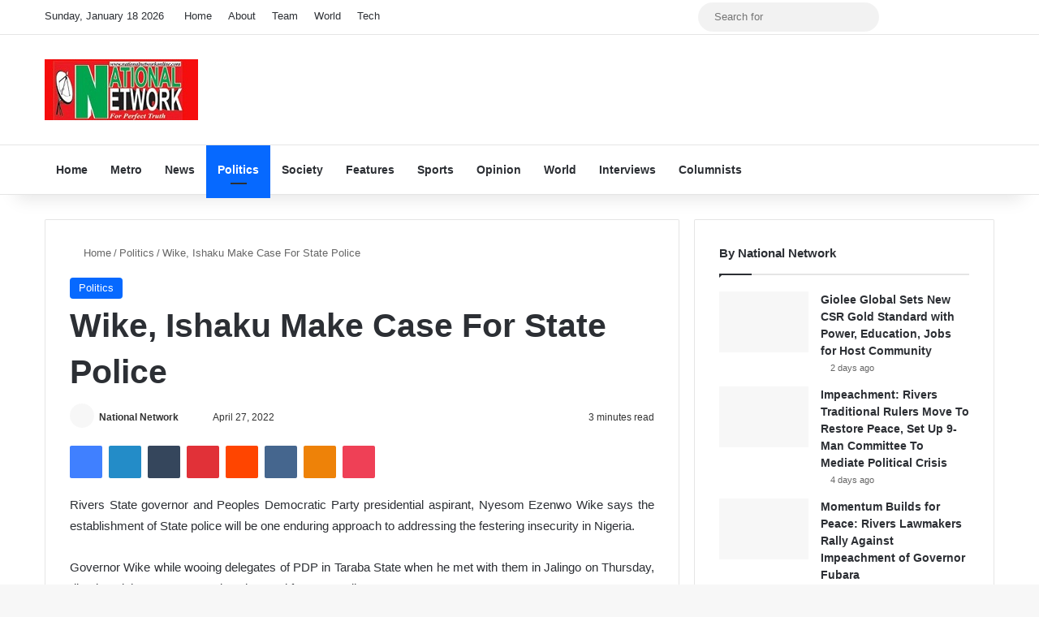

--- FILE ---
content_type: text/html; charset=UTF-8
request_url: https://nationalnetworkonline.com/2022/04/27/wike-ishaku-make-case-for-state-police/
body_size: 128692
content:
<!DOCTYPE html> <html lang="en-US" prefix="og: http://ogp.me/ns# article: http://ogp.me/ns/article#" data-skin="light" prefix="og: http://ogp.me/ns#"> <head> <meta charset="UTF-8"/> <link rel="profile" href="//gmpg.org/xfn/11"/> <title>Wike, Ishaku Make Case For State Police &#8211; National Network</title> <meta http-equiv='x-dns-prefetch-control' content='on'> <link rel='dns-prefetch' href="//cdnjs.cloudflare.com/"/> <link rel='dns-prefetch' href="//ajax.googleapis.com/"/> <link rel='dns-prefetch' href="//fonts.googleapis.com/"/> <link rel='dns-prefetch' href="//fonts.gstatic.com/"/> <link rel='dns-prefetch' href="//s.gravatar.com/"/> <link rel='dns-prefetch' href="//www.google-analytics.com/"/> <link rel='preload' as='image' href="/wp-content/uploads/2023/05/logo.jpg"> <link rel='preload' as='script' href="//ajax.googleapis.com/ajax/libs/webfont/1/webfont.js"> <meta name='robots' content='max-image-preview:large'/> <link rel="alternate" type="application/rss+xml" title="National Network &raquo; Feed" href="/feed/"/> <link rel="alternate" type="application/rss+xml" title="National Network &raquo; Comments Feed" href="/comments/feed/"/> <style type="text/css"> :root{ --tie-preset-gradient-1: linear-gradient(135deg, rgba(6, 147, 227, 1) 0%, rgb(155, 81, 224) 100%); --tie-preset-gradient-2: linear-gradient(135deg, rgb(122, 220, 180) 0%, rgb(0, 208, 130) 100%); --tie-preset-gradient-3: linear-gradient(135deg, rgba(252, 185, 0, 1) 0%, rgba(255, 105, 0, 1) 100%); --tie-preset-gradient-4: linear-gradient(135deg, rgba(255, 105, 0, 1) 0%, rgb(207, 46, 46) 100%); --tie-preset-gradient-5: linear-gradient(135deg, rgb(238, 238, 238) 0%, rgb(169, 184, 195) 100%); --tie-preset-gradient-6: linear-gradient(135deg, rgb(74, 234, 220) 0%, rgb(151, 120, 209) 20%, rgb(207, 42, 186) 40%, rgb(238, 44, 130) 60%, rgb(251, 105, 98) 80%, rgb(254, 248, 76) 100%); --tie-preset-gradient-7: linear-gradient(135deg, rgb(255, 206, 236) 0%, rgb(152, 150, 240) 100%); --tie-preset-gradient-8: linear-gradient(135deg, rgb(254, 205, 165) 0%, rgb(254, 45, 45) 50%, rgb(107, 0, 62) 100%); --tie-preset-gradient-9: linear-gradient(135deg, rgb(255, 203, 112) 0%, rgb(199, 81, 192) 50%, rgb(65, 88, 208) 100%); --tie-preset-gradient-10: linear-gradient(135deg, rgb(255, 245, 203) 0%, rgb(182, 227, 212) 50%, rgb(51, 167, 181) 100%); --tie-preset-gradient-11: linear-gradient(135deg, rgb(202, 248, 128) 0%, rgb(113, 206, 126) 100%); --tie-preset-gradient-12: linear-gradient(135deg, rgb(2, 3, 129) 0%, rgb(40, 116, 252) 100%); --tie-preset-gradient-13: linear-gradient(135deg, #4D34FA, #ad34fa); --tie-preset-gradient-14: linear-gradient(135deg, #0057FF, #31B5FF); --tie-preset-gradient-15: linear-gradient(135deg, #FF007A, #FF81BD); --tie-preset-gradient-16: linear-gradient(135deg, #14111E, #4B4462); --tie-preset-gradient-17: linear-gradient(135deg, #F32758, #FFC581); --main-nav-background: #FFFFFF; --main-nav-secondry-background: rgba(0,0,0,0.03); --main-nav-primary-color: #0088ff; --main-nav-contrast-primary-color: #FFFFFF; --main-nav-text-color: #2c2f34; --main-nav-secondry-text-color: rgba(0,0,0,0.5); --main-nav-main-border-color: rgba(0,0,0,0.1); --main-nav-secondry-border-color: rgba(0,0,0,0.08); } </style> <link rel="alternate" title="oEmbed (JSON)" type="application/json+oembed" href="/wp-json/oembed/1.0/embed?url=https%3A%2F%2Fnationalnetworkonline.com%2F2022%2F04%2F27%2Fwike-ishaku-make-case-for-state-police%2F"/> <link rel="alternate" title="oEmbed (XML)" type="text/xml+oembed" href="/wp-json/oembed/1.0/embed?url=https%3A%2F%2Fnationalnetworkonline.com%2F2022%2F04%2F27%2Fwike-ishaku-make-case-for-state-police%2F&#038;format=xml"/> <meta property="og:title" content="Wike, Ishaku Make Case For State Police - National Network"/> <meta property="og:type" content="article"/> <meta property="og:description" content="Rivers State governor and Peoples Democratic Party presidential aspirant, Nyesom Ezenwo Wike says th"/> <meta property="og:url" content="https://nationalnetworkonline.com/2022/04/27/wike-ishaku-make-case-for-state-police/"/> <meta property="og:site_name" content="National Network"/> <meta name="viewport" content="width=device-width, initial-scale=1.0"/> <script data-wpmeteor-nooptimize="true" >var _wpmeteor={"gdpr":true,"rdelay":2000,"preload":true,"elementor-animations":true,"elementor-pp":true,"v":"3.4.16","rest_url":"https:\/\/nationalnetworkonline.com\/wp-json\/"};(()=>{try{new MutationObserver(function(){}),new Promise(function(){}),Object.assign({},{}),document.fonts.ready.then(function(){})}catch{s="wpmeteordisable=1",i=document.location.href,i.match(/[?&]wpmeteordisable/)||(o="",i.indexOf("?")==-1?i.indexOf("#")==-1?o=i+"?"+s:o=i.replace("#","?"+s+"#"):i.indexOf("#")==-1?o=i+"&"+s:o=i.replace("#","&"+s+"#"),document.location.href=o)}var s,i,o;})();

</script><script data-wpmeteor-nooptimize="true" >(()=>{var v="addEventListener",ue="removeEventListener",p="getAttribute",L="setAttribute",pe="removeAttribute",N="hasAttribute",St="querySelector",F=St+"All",U="appendChild",Q="removeChild",fe="createElement",T="tagName",Ae="getOwnPropertyDescriptor",y="prototype",W="__lookupGetter__",Ee="__lookupSetter__",m="DOMContentLoaded",f="load",B="pageshow",me="error";var d=window,c=document,Te=c.documentElement;var $=console.error;var Ke=!0,X=class{constructor(){this.known=[]}init(){let t,n,s=(r,a)=>{if(Ke&&r&&r.fn&&!r.__wpmeteor){let o=function(i){return i===r?this:(c[v](m,l=>{i.call(c,r,l,"jQueryMock")}),this)};this.known.push([r,r.fn.ready,r.fn.init?.prototype?.ready]),r.fn.ready=o,r.fn.init?.prototype?.ready&&(r.fn.init.prototype.ready=o),r.__wpmeteor=!0}return r};window.jQuery||window.$,Object.defineProperty(window,"jQuery",{get(){return t},set(r){t=s(r,"jQuery")},configurable:!0}),Object.defineProperty(window,"$",{get(){return n},set(r){n=s(r,"$")},configurable:!0})}unmock(){this.known.forEach(([t,n,s])=>{t.fn.ready=n,t.fn.init?.prototype?.ready&&s&&(t.fn.init.prototype.ready=s)}),Ke=!1}};var ge="fpo:first-interaction",he="fpo:replay-captured-events";var Je="fpo:element-loaded",Se="fpo:images-loaded",M="fpo:the-end";var Z="click",V=window,Qe=V.addEventListener.bind(V),Xe=V.removeEventListener.bind(V),Ge="removeAttribute",ve="getAttribute",Gt="setAttribute",Ne=["touchstart","touchmove","touchend","touchcancel","keydown","wheel"],Ze=["mouseover","mouseout",Z],Nt=["touchstart","touchend","touchcancel","mouseover","mouseout",Z],R="data-wpmeteor-";var Ue="dispatchEvent",je=e=>{let t=new MouseEvent(Z,{view:e.view,bubbles:!0,cancelable:!0});return Object.defineProperty(t,"target",{writable:!1,value:e.target}),t},Be=class{static capture(){let t=!1,[,n,s]=`${window.Promise}`.split(/[\s[(){]+/s);if(V["__"+s+n])return;let r=[],a=o=>{if(o.target&&Ue in o.target){if(!o.isTrusted)return;if(o.cancelable&&!Ne.includes(o.type))try{o.preventDefault()}catch{}o.stopImmediatePropagation(),o.type===Z?r.push(je(o)):Nt.includes(o.type)&&r.push(o),o.target[Gt](R+o.type,!0),t||(t=!0,V[Ue](new CustomEvent(ge)))}};V.addEventListener(he,()=>{Ze.forEach(l=>Xe(l,a,{passive:!1,capture:!0})),Ne.forEach(l=>Xe(l,a,{passive:!0,capture:!0}));let o;for(;o=r.shift();){var i=o.target;i[ve](R+"touchstart")&&i[ve](R+"touchend")&&!i[ve](R+Z)?(i[ve](R+"touchmove")||r.push(je(o)),i[Ge](R+"touchstart"),i[Ge](R+"touchend")):i[Ge](R+o.type),i[Ue](o)}}),Ze.forEach(o=>Qe(o,a,{passive:!1,capture:!0})),Ne.forEach(o=>Qe(o,a,{passive:!0,capture:!0}))}};var et=Be;var j=class{constructor(){this.l=[]}emit(t,n=null){this.l[t]&&this.l[t].forEach(s=>s(n))}on(t,n){this.l[t]||=[],this.l[t].push(n)}off(t,n){this.l[t]=(this.l[t]||[]).filter(s=>s!==n)}};var D=new j;var ye=c[fe]("span");ye[L]("id","elementor-device-mode");ye[L]("class","elementor-screen-only");var Ut=!1,tt=()=>(Ut||c.body[U](ye),getComputedStyle(ye,":after").content.replace(/"/g,""));var rt=e=>e[p]("class")||"",nt=(e,t)=>e[L]("class",t),st=()=>{d[v](f,function(){let e=tt(),t=Math.max(Te.clientWidth||0,d.innerWidth||0),n=Math.max(Te.clientHeight||0,d.innerHeight||0),s=["_animation_"+e,"animation_"+e,"_animation","_animation","animation"];Array.from(c[F](".elementor-invisible")).forEach(r=>{let a=r.getBoundingClientRect();if(a.top+d.scrollY<=n&&a.left+d.scrollX<t)try{let i=JSON.parse(r[p]("data-settings"));if(i.trigger_source)return;let l=i._animation_delay||i.animation_delay||0,u,E;for(var o=0;o<s.length;o++)if(i[s[o]]){E=s[o],u=i[E];break}if(u){let q=rt(r),J=u==="none"?q:q+" animated "+u,At=setTimeout(()=>{nt(r,J.replace(/\belementor-invisible\b/,"")),s.forEach(Tt=>delete i[Tt]),r[L]("data-settings",JSON.stringify(i))},l);D.on("fi",()=>{clearTimeout(At),nt(r,rt(r).replace(new RegExp("\b"+u+"\b"),""))})}}catch(i){console.error(i)}})})};var ot="data-in-mega_smartmenus",it=()=>{let e=c[fe]("div");e.innerHTML='<span class="sub-arrow --wp-meteor"><i class="fa" aria-hidden="true"></i></span>';let t=e.firstChild,n=s=>{let r=[];for(;s=s.previousElementSibling;)r.push(s);return r};c[v](m,function(){Array.from(c[F](".pp-advanced-menu ul")).forEach(s=>{if(s[p](ot))return;(s[p]("class")||"").match(/\bmega-menu\b/)&&s[F]("ul").forEach(o=>{o[L](ot,!0)});let r=n(s),a=r.filter(o=>o).filter(o=>o[T]==="A").pop();if(a||(a=r.map(o=>Array.from(o[F]("a"))).filter(o=>o).flat().pop()),a){let o=t.cloneNode(!0);a[U](o),new MutationObserver(l=>{l.forEach(({addedNodes:u})=>{u.forEach(E=>{if(E.nodeType===1&&E[T]==="SPAN")try{a[Q](o)}catch{}})})}).observe(a,{childList:!0})}})})};var w="readystatechange",A="message";var Y="SCRIPT",g="data-wpmeteor-",b=Object.defineProperty,Ve=Object.defineProperties,P="javascript/blocked",Pe=/^\s*(application|text)\/javascript|module\s*$/i,mt="requestAnimationFrame",gt="requestIdleCallback",ie="setTimeout",Ie="__dynamic",I=d.constructor.name+"::",ce=c.constructor.name+"::",ht=function(e,t){t=t||d;for(var n=0;n<this.length;n++)e.call(t,this[n],n,this)};"NodeList"in d&&!NodeList[y].forEach&&(NodeList[y].forEach=ht);"HTMLCollection"in d&&!HTMLCollection[y].forEach&&(HTMLCollection[y].forEach=ht);_wpmeteor["elementor-animations"]&&st(),_wpmeteor["elementor-pp"]&&it();var _e=[],Le=[],ee=[],se=!1,k=[],h={},He=!1,Bt=0,H=c.visibilityState==="visible"?d[mt]:d[ie],vt=d[gt]||H;c[v]("visibilitychange",()=>{H=c.visibilityState==="visible"?d[mt]:d[ie],vt=d[gt]||H});var C=d[ie],De,z=["src","type"],x=Object,te="definePropert";x[te+"y"]=(e,t,n)=>{if(e===d&&["jQuery","onload"].indexOf(t)>=0||(e===c||e===c.body)&&["readyState","write","writeln","on"+w].indexOf(t)>=0)return["on"+w,"on"+f].indexOf(t)&&n.set&&(h["on"+w]=h["on"+w]||[],h["on"+w].push(n.set)),e;if(e instanceof HTMLScriptElement&&z.indexOf(t)>=0){if(!e[t+"__def"]){let s=x[Ae](e,t);b(e,t,{set(r){return e[t+"__set"]?e[t+"__set"].call(e,r):s.set.call(e,r)},get(){return e[t+"__get"]?e[t+"__get"].call(e):s.get.call(e)}}),e[t+"__def"]=!0}return n.get&&(e[t+"__get"]=n.get),n.set&&(e[t+"__set"]=n.set),e}return b(e,t,n)};x[te+"ies"]=(e,t)=>{for(let n in t)x[te+"y"](e,n,t[n]);for(let n of x.getOwnPropertySymbols(t))x[te+"y"](e,n,t[n]);return e};var qe=EventTarget[y][v],yt=EventTarget[y][ue],ae=qe.bind(c),Ct=yt.bind(c),G=qe.bind(d),_t=yt.bind(d),Lt=Document[y].createElement,le=Lt.bind(c),de=c.__proto__[W]("readyState").bind(c),ct="loading";b(c,"readyState",{get(){return ct},set(e){return ct=e}});var at=e=>k.filter(([t,,n],s)=>{if(!(e.indexOf(t.type)<0)){n||(n=t.target);try{let r=n.constructor.name+"::"+t.type;for(let a=0;a<h[r].length;a++)if(h[r][a]){let o=r+"::"+s+"::"+a;if(!xe[o])return!0}}catch{}}}).length,oe,xe={},K=e=>{k.forEach(([t,n,s],r)=>{if(!(e.indexOf(t.type)<0)){s||(s=t.target);try{let a=s.constructor.name+"::"+t.type;if((h[a]||[]).length)for(let o=0;o<h[a].length;o++){let i=h[a][o];if(i){let l=a+"::"+r+"::"+o;if(!xe[l]){xe[l]=!0,c.readyState=n,oe=a;try{Bt++,!i[y]||i[y].constructor===i?i.bind(s)(t):i(t)}catch(u){$(u,i)}oe=null}}}}catch(a){$(a)}}})};ae(m,e=>{k.push([new e.constructor(m,e),de(),c])});ae(w,e=>{k.push([new e.constructor(w,e),de(),c])});G(m,e=>{k.push([new e.constructor(m,e),de(),d])});G(f,e=>{He=!0,k.push([new e.constructor(f,e),de(),d]),O||K([m,w,A,f,B])});G(B,e=>{k.push([new e.constructor(B,e),de(),d]),O||K([m,w,A,f,B])});var wt=e=>{k.push([e,c.readyState,d])},Ot=d[W]("onmessage"),Rt=d[Ee]("onmessage"),Pt=()=>{_t(A,wt),(h[I+"message"]||[]).forEach(e=>{G(A,e)}),b(d,"onmessage",{get:Ot,set:Rt})};G(A,wt);var Dt=new X;Dt.init();var Fe=()=>{!O&&!se&&(O=!0,c.readyState="loading",H($e),H(S)),He||G(f,()=>{Fe()})};G(ge,()=>{Fe()});D.on(Se,()=>{Fe()});_wpmeteor.rdelay>=0&&et.capture();var re=[-1],Ce=e=>{re=re.filter(t=>t!==e.target),re.length||C(D.emit.bind(D,M))};var O=!1,S=()=>{let e=_e.shift();if(e)e[p](g+"src")?e[N]("async")||e[Ie]?(e.isConnected&&(re.push(e),setTimeout(Ce,1e3,{target:e})),Oe(e,Ce),C(S)):Oe(e,C.bind(null,S)):(e.origtype==P&&Oe(e),C(S));else if(Le.length)_e.push(...Le),Le.length=0,C(S);else if(at([m,w,A]))K([m,w,A]),C(S);else if(He)if(at([f,B,A]))K([f,B,A]),C(S);else if(re.length>1)vt(S);else if(ee.length)_e.push(...ee),ee.length=0,C(S);else{if(d.RocketLazyLoadScripts)try{RocketLazyLoadScripts.run()}catch(t){$(t)}c.readyState="complete",Pt(),Dt.unmock(),O=!1,se=!0,d[ie](()=>Ce({target:-1}))}else O=!1},xt=e=>{let t=le(Y),n=e.attributes;for(var s=n.length-1;s>=0;s--)n[s].name.startsWith(g)||t[L](n[s].name,n[s].value);let r=e[p](g+"type");r?t.type=r:t.type="text/javascript",(e.textContent||"").match(/^\s*class RocketLazyLoadScripts/)?t.textContent=e.textContent.replace(/^\s*class\s*RocketLazyLoadScripts/,"window.RocketLazyLoadScripts=class").replace("RocketLazyLoadScripts.run();",""):t.textContent=e.textContent;for(let a of["onload","onerror","onreadystatechange"])e[a]&&(t[a]=e[a]);return t},Oe=(e,t)=>{let n=e[p](g+"src");if(n){let s=qe.bind(e);e.isConnected&&t&&(s(f,t),s(me,t)),e.origtype=e[p](g+"type")||"text/javascript",e.origsrc=n,(!e.isConnected||e[N]("nomodule")||e.type&&!Pe.test(e.type))&&t&&t(new Event(f,{target:e}))}else e.origtype===P?(e.origtype=e[p](g+"type")||"text/javascript",e[pe]("integrity"),e.textContent=e.textContent+`
`):t&&t(new Event(f,{target:e}))},We=(e,t)=>{let n=(h[e]||[]).indexOf(t);if(n>=0)return h[e][n]=void 0,!0},lt=(e,t,...n)=>{if("HTMLDocument::"+m==oe&&e===m&&!t.toString().match(/jQueryMock/)){D.on(M,c[v].bind(c,e,t,...n));return}if(t&&(e===m||e===w)){let s=ce+e;h[s]=h[s]||[],h[s].push(t),se&&K([e]);return}return ae(e,t,...n)},dt=(e,t,...n)=>{if(e===m){let s=ce+e;We(s,t)}return Ct(e,t,...n)};Ve(c,{[v]:{get(){return lt},set(){return lt}},[ue]:{get(){return dt},set(){return dt}}});var ne=c.createDocumentFragment(),$e=()=>{ne.hasChildNodes()&&(c.head[U](ne),ne=c.createDocumentFragment())},ut={},we=e=>{if(e)try{let t=new URL(e,c.location.href),n=t.origin;if(n&&!ut[n]&&c.location.host!==t.host){let s=le("link");s.rel="preconnect",s.href=n,ne[U](s),ut[n]=!0,O&&H($e)}}catch{}},be={},kt=(e,t,n,s)=>{let r=le("link");r.rel=t?"modulepre"+f:"pre"+f,r.as="script",n&&r[L]("crossorigin",n),s&&r[L]("integrity",s);try{e=new URL(e,c.location.href).href}catch{}r.href=e,ne[U](r),be[e]=!0,O&&H($e)},ke=function(...e){let t=le(...e);if(!e||e[0].toUpperCase()!==Y||!O)return t;let n=t[L].bind(t),s=t[p].bind(t),r=t[pe].bind(t),a=t[N].bind(t),o=t[W]("attributes").bind(t);return z.forEach(i=>{let l=t[W](i).bind(t),u=t[Ee](i).bind(t);x[te+"y"](t,i,{set(E){return i==="type"&&E&&!Pe.test(E)?n(i,E):((i==="src"&&E||i==="type"&&E&&t.origsrc)&&n("type",P),E?n(g+i,E):r(g+i))},get(){let E=t[p](g+i);if(i==="src")try{return new URL(E,c.location.href).href}catch{}return E}}),b(t,"orig"+i,{set(E){return u(E)},get(){return l()}})}),t[L]=function(i,l){if(z.includes(i))return i==="type"&&l&&!Pe.test(l)?n(i,l):((i==="src"&&l||i==="type"&&l&&t.origsrc)&&n("type",P),l?n(g+i,l):r(g+i));n(i,l)},t[p]=function(i){let l=z.indexOf(i)>=0?s(g+i):s(i);if(i==="src")try{return new URL(l,c.location.href).href}catch{}return l},t[N]=function(i){return z.indexOf(i)>=0?a(g+i):a(i)},b(t,"attributes",{get(){return[...o()].filter(l=>l.name!=="type").map(l=>({name:l.name.match(new RegExp(g))?l.name.replace(g,""):l.name,value:l.value}))}}),t[Ie]=!0,t};Object.defineProperty(Document[y],"createElement",{set(e){e!==ke&&(De=e)},get(){return De||ke}});var Re=new Set,ze=new MutationObserver(e=>{e.forEach(({removedNodes:t,addedNodes:n,target:s})=>{t.forEach(r=>{r.nodeType===1&&Y===r[T]&&"origtype"in r&&Re.delete(r)}),n.forEach(r=>{if(r.nodeType===1)if(Y===r[T]){if("origtype"in r){if(r.origtype!==P)return}else if(r[p]("type")!==P)return;"origtype"in r||z.forEach(o=>{let i=r[W](o).bind(r),l=r[Ee](o).bind(r);b(r,"orig"+o,{set(u){return l(u)},get(){return i()}})});let a=r[p](g+"src");if(Re.has(r)&&$("Inserted twice",r),r.parentNode){Re.add(r);let o=r[p](g+"type");(a||"").match(/\/gtm.js\?/)||r[N]("async")||r[Ie]?(ee.push(r),we(a)):r[N]("defer")||o==="module"?(Le.push(r),we(a)):(a&&!r[N]("nomodule")&&!be[a]&&kt(a,o==="module",r[N]("crossorigin")&&r[p]("crossorigin"),r[p]("integrity")),_e.push(r))}else r[v](f,o=>o.target.parentNode[Q](o.target)),r[v](me,o=>o.target.parentNode[Q](o.target)),s[U](r)}else r[T]==="LINK"&&r[p]("as")==="script"&&(be[r[p]("href")]=!0)})})}),bt={childList:!0,subtree:!0};ze.observe(c.documentElement,bt);var Mt=HTMLElement[y].attachShadow;HTMLElement[y].attachShadow=function(e){let t=Mt.call(this,e);return e.mode==="open"&&ze.observe(t,bt),t};(()=>{let e=x[Ae](HTMLIFrameElement[y],"src");b(HTMLIFrameElement[y],"src",{get(){return this.dataset.fpoSrc?this.dataset.fpoSrc:e.get.call(this)},set(t){delete this.dataset.fpoSrc,e.set.call(this,t)}})})();D.on(M,()=>{(!De||De===ke)&&(Document[y].createElement=Lt,ze.disconnect()),dispatchEvent(new CustomEvent(he)),dispatchEvent(new CustomEvent(M))});var Me=e=>{let t,n;!c.currentScript||!c.currentScript.parentNode?(t=c.body,n=t.lastChild):(n=c.currentScript,t=n.parentNode);try{let s=le("div");s.innerHTML=e,Array.from(s.childNodes).forEach(r=>{r.nodeName===Y?t.insertBefore(xt(r),n):t.insertBefore(r,n)})}catch(s){$(s)}},pt=e=>Me(e+`
`);Ve(c,{write:{get(){return Me},set(e){return Me=e}},writeln:{get(){return pt},set(e){return pt=e}}});var ft=(e,t,...n)=>{if(I+m==oe&&e===m&&!t.toString().match(/jQueryMock/)){D.on(M,d[v].bind(d,e,t,...n));return}if(I+f==oe&&e===f){D.on(M,d[v].bind(d,e,t,...n));return}if(t&&(e===f||e===B||e===m||e===A&&!se)){let s=e===m?ce+e:I+e;h[s]=h[s]||[],h[s].push(t),se&&K([e]);return}return G(e,t,...n)},Et=(e,t,...n)=>{if(e===f||e===m||e===B){let s=e===m?ce+e:I+e;We(s,t)}return _t(e,t,...n)};Ve(d,{[v]:{get(){return ft},set(){return ft}},[ue]:{get(){return Et},set(){return Et}}});var Ye=e=>{let t;return{get(){return t},set(n){return t&&We(e,n),h[e]=h[e]||[],h[e].push(n),t=n}}};G(Je,e=>{let{target:t,event:n}=e.detail,s=t===d?c.body:t,r=s[p](g+"on"+n.type);s[pe](g+"on"+n.type);try{let a=new Function("event",r);t===d?d[v](f,a.bind(t,n)):a.call(t,n)}catch(a){console.err(a)}});{let e=Ye(I+f);b(d,"onload",e),ae(m,()=>{b(c.body,"onload",e)})}b(c,"onreadystatechange",Ye(ce+w));b(d,"onmessage",Ye(I+A));(()=>{let e=d.innerHeight,t=d.innerWidth,n=r=>{let o={"4g":1250,"3g":2500,"2g":2500}[(navigator.connection||{}).effectiveType]||0,i=r.getBoundingClientRect(),l={top:-1*e-o,left:-1*t-o,bottom:e+o,right:t+o};return!(i.left>=l.right||i.right<=l.left||i.top>=l.bottom||i.bottom<=l.top)},s=(r=!0)=>{let a=1,o=-1,i={},l=()=>{o++,--a||d[ie](D.emit.bind(D,Se),_wpmeteor.rdelay)};Array.from(c.getElementsByTagName("*")).forEach(u=>{let E,q,J;if(u[T]==="IMG"){let _=u.currentSrc||u.src;_&&!i[_]&&!_.match(/^data:/i)&&((u.loading||"").toLowerCase()!=="lazy"||n(u))&&(E=_)}else if(u[T]===Y)we(u[p](g+"src"));else if(u[T]==="LINK"&&u[p]("as")==="script"&&["pre"+f,"modulepre"+f].indexOf(u[p]("rel"))>=0)be[u[p]("href")]=!0;else if((q=d.getComputedStyle(u))&&(J=(q.backgroundImage||"").match(/^url\s*\((.*?)\)/i))&&(J||[]).length){let _=J[0].slice(4,-1).replace(/"/g,"");!i[_]&&!_.match(/^data:/i)&&(E=_)}if(E){i[E]=!0;let _=new Image;r&&(a++,_[v](f,l),_[v](me,l)),_.src=E}}),c.fonts.ready.then(()=>{l()})};_wpmeteor.rdelay===0?ae(m,s):G(f,s)})();})();
//1.0.42

</script><script  data-wpmeteor-src="//www.googletagmanager.com/gtag/js?id=G-8HNGFF0DVN"  data-cfasync="false" data-wpfc-render="false" type="javascript/blocked" data-wpmeteor-type="text/javascript"  async></script> <script  data-cfasync="false" data-wpfc-render="false" type="javascript/blocked" data-wpmeteor-type="text/javascript" >
				var mi_version = '9.11.1';
				var mi_track_user = true;
				var mi_no_track_reason = '';
								var MonsterInsightsDefaultLocations = {"page_location":"https:\/\/nationalnetworkonline.com\/2022\/04\/27\/wike-ishaku-make-case-for-state-police\/"};
								if ( typeof MonsterInsightsPrivacyGuardFilter === 'function' ) {
					var MonsterInsightsLocations = (typeof MonsterInsightsExcludeQuery === 'object') ? MonsterInsightsPrivacyGuardFilter( MonsterInsightsExcludeQuery ) : MonsterInsightsPrivacyGuardFilter( MonsterInsightsDefaultLocations );
				} else {
					var MonsterInsightsLocations = (typeof MonsterInsightsExcludeQuery === 'object') ? MonsterInsightsExcludeQuery : MonsterInsightsDefaultLocations;
				}

								var disableStrs = [
										'ga-disable-G-8HNGFF0DVN',
									];

				/* Function to detect opted out users */
				function __gtagTrackerIsOptedOut() {
					for (var index = 0; index < disableStrs.length; index++) {
						if (document.cookie.indexOf(disableStrs[index] + '=true') > -1) {
							return true;
						}
					}

					return false;
				}

				/* Disable tracking if the opt-out cookie exists. */
				if (__gtagTrackerIsOptedOut()) {
					for (var index = 0; index < disableStrs.length; index++) {
						window[disableStrs[index]] = true;
					}
				}

				/* Opt-out function */
				function __gtagTrackerOptout() {
					for (var index = 0; index < disableStrs.length; index++) {
						document.cookie = disableStrs[index] + '=true; expires=Thu, 31 Dec 2099 23:59:59 UTC; path=/';
						window[disableStrs[index]] = true;
					}
				}

				if ('undefined' === typeof gaOptout) {
					function gaOptout() {
						__gtagTrackerOptout();
					}
				}
								window.dataLayer = window.dataLayer || [];

				window.MonsterInsightsDualTracker = {
					helpers: {},
					trackers: {},
				};
				if (mi_track_user) {
					function __gtagDataLayer() {
						dataLayer.push(arguments);
					}

					function __gtagTracker(type, name, parameters) {
						if (!parameters) {
							parameters = {};
						}

						if (parameters.send_to) {
							__gtagDataLayer.apply(null, arguments);
							return;
						}

						if (type === 'event') {
														parameters.send_to = monsterinsights_frontend.v4_id;
							var hookName = name;
							if (typeof parameters['event_category'] !== 'undefined') {
								hookName = parameters['event_category'] + ':' + name;
							}

							if (typeof MonsterInsightsDualTracker.trackers[hookName] !== 'undefined') {
								MonsterInsightsDualTracker.trackers[hookName](parameters);
							} else {
								__gtagDataLayer('event', name, parameters);
							}
							
						} else {
							__gtagDataLayer.apply(null, arguments);
						}
					}

					__gtagTracker('js', new Date());
					__gtagTracker('set', {
						'developer_id.dZGIzZG': true,
											});
					if ( MonsterInsightsLocations.page_location ) {
						__gtagTracker('set', MonsterInsightsLocations);
					}
										__gtagTracker('config', 'G-8HNGFF0DVN', {"forceSSL":"true","link_attribution":"true"} );
										window.gtag = __gtagTracker;										(function () {
						/* https://developers.google.com/analytics/devguides/collection/analyticsjs/ */
						/* ga and __gaTracker compatibility shim. */
						var noopfn = function () {
							return null;
						};
						var newtracker = function () {
							return new Tracker();
						};
						var Tracker = function () {
							return null;
						};
						var p = Tracker.prototype;
						p.get = noopfn;
						p.set = noopfn;
						p.send = function () {
							var args = Array.prototype.slice.call(arguments);
							args.unshift('send');
							__gaTracker.apply(null, args);
						};
						var __gaTracker = function () {
							var len = arguments.length;
							if (len === 0) {
								return;
							}
							var f = arguments[len - 1];
							if (typeof f !== 'object' || f === null || typeof f.hitCallback !== 'function') {
								if ('send' === arguments[0]) {
									var hitConverted, hitObject = false, action;
									if ('event' === arguments[1]) {
										if ('undefined' !== typeof arguments[3]) {
											hitObject = {
												'eventAction': arguments[3],
												'eventCategory': arguments[2],
												'eventLabel': arguments[4],
												'value': arguments[5] ? arguments[5] : 1,
											}
										}
									}
									if ('pageview' === arguments[1]) {
										if ('undefined' !== typeof arguments[2]) {
											hitObject = {
												'eventAction': 'page_view',
												'page_path': arguments[2],
											}
										}
									}
									if (typeof arguments[2] === 'object') {
										hitObject = arguments[2];
									}
									if (typeof arguments[5] === 'object') {
										Object.assign(hitObject, arguments[5]);
									}
									if ('undefined' !== typeof arguments[1].hitType) {
										hitObject = arguments[1];
										if ('pageview' === hitObject.hitType) {
											hitObject.eventAction = 'page_view';
										}
									}
									if (hitObject) {
										action = 'timing' === arguments[1].hitType ? 'timing_complete' : hitObject.eventAction;
										hitConverted = mapArgs(hitObject);
										__gtagTracker('event', action, hitConverted);
									}
								}
								return;
							}

							function mapArgs(args) {
								var arg, hit = {};
								var gaMap = {
									'eventCategory': 'event_category',
									'eventAction': 'event_action',
									'eventLabel': 'event_label',
									'eventValue': 'event_value',
									'nonInteraction': 'non_interaction',
									'timingCategory': 'event_category',
									'timingVar': 'name',
									'timingValue': 'value',
									'timingLabel': 'event_label',
									'page': 'page_path',
									'location': 'page_location',
									'title': 'page_title',
									'referrer' : 'page_referrer',
								};
								for (arg in args) {
																		if (!(!args.hasOwnProperty(arg) || !gaMap.hasOwnProperty(arg))) {
										hit[gaMap[arg]] = args[arg];
									} else {
										hit[arg] = args[arg];
									}
								}
								return hit;
							}

							try {
								f.hitCallback();
							} catch (ex) {
							}
						};
						__gaTracker.create = newtracker;
						__gaTracker.getByName = newtracker;
						__gaTracker.getAll = function () {
							return [];
						};
						__gaTracker.remove = noopfn;
						__gaTracker.loaded = true;
						window['__gaTracker'] = __gaTracker;
					})();
									} else {
										console.log("");
					(function () {
						function __gtagTracker() {
							return null;
						}

						window['__gtagTracker'] = __gtagTracker;
						window['gtag'] = __gtagTracker;
					})();
									}
			</script> <style id='wp-img-auto-sizes-contain-inline-css' type='text/css'> img:is([sizes=auto i],[sizes^="auto," i]){contain-intrinsic-size:3000px 1500px} /*# sourceURL=wp-img-auto-sizes-contain-inline-css */ </style> <link rel='stylesheet' id='wpo_min-header-0-css' href="/wp-content/cache/wpo-minify/1767949478/assets/wpo-minify-header-cc8d0f2e.min.css" type='text/css' media='all'/> <link rel='stylesheet' id='wpo_min-header-1-css' href="/wp-content/cache/wpo-minify/1767949478/assets/wpo-minify-header-eccb1028.min.css" type='text/css' media='print'/> <script  type="javascript/blocked" data-wpmeteor-type="text/javascript"  data-wpmeteor-src="https://nationalnetworkonline.com/wp-content/cache/wpo-minify/1767949478/assets/wpo-minify-header-59c10ed6.min.js" id="wpo_min-header-0-js" async="async" data-wp-strategy="async"></script> <script  type="javascript/blocked" data-wpmeteor-type="text/javascript"  data-wpmeteor-src="https://nationalnetworkonline.com/wp-content/cache/wpo-minify/1767949478/assets/wpo-minify-header-7b850e46.min.js" id="wpo_min-header-1-js"></script> <link rel="https://api.w.org/" href="/wp-json/"/><link rel="alternate" title="JSON" type="application/json" href="/wp-json/wp/v2/posts/10158"/><meta name="generator" content="WordPress 6.9"/> <link rel="canonical" href="https://nationalnetworkonline.com/2022/04/27/wike-ishaku-make-case-for-state-police/"/> <link rel='shortlink' href="/?p=10158"/> <meta property="og:title" name="og:title" content="Wike, Ishaku Make Case For State Police"/> <meta property="og:type" name="og:type" content="article"/> <meta property="og:image" name="og:image" content="https://nationalnetworkonline.com/wp-content/uploads/2023/05/cropped-favicon.png"/> <meta property="og:url" name="og:url" content="https://nationalnetworkonline.com/2022/04/27/wike-ishaku-make-case-for-state-police/"/> <meta property="og:description" name="og:description" content="Rivers State governor and Peoples Democratic Party presidential aspirant, Nyesom Ezenwo Wike says the establishment of State police will be one enduring approach to addressing the festering insecurity in Nigeria."/> <meta property="og:locale" name="og:locale" content="en_US"/> <meta property="og:site_name" name="og:site_name" content="National Network"/> <meta property="twitter:card" name="twitter:card" content="summary"/> <meta property="article:section" name="article:section" content="Politics"/> <meta property="article:published_time" name="article:published_time" content="2022-04-27T12:52:53+00:00"/> <meta property="article:modified_time" name="article:modified_time" content="2022-04-27T12:52:53+00:00"/> <meta property="article:author" name="article:author" content="https://nationalnetworkonline.com/author/national/"/> <script  type="javascript/blocked" data-wpmeteor-type="text/javascript" >
/* <![CDATA[ */
var taqyeem = {"ajaxurl":"https://nationalnetworkonline.com/wp-admin/admin-ajax.php" , "your_rating":"Your Rating:"};
/* ]]> */
</script> <meta name="description" content="Rivers State governor and Peoples Democratic Party presidential aspirant, Nyesom Ezenwo Wike says the establishment of State police will be one enduri"/><meta http-equiv="X-UA-Compatible" content="IE=edge"> <link rel="icon" href="/wp-content/uploads/2023/05/cropped-favicon-32x32.png" sizes="32x32"/> <link rel="icon" href="/wp-content/uploads/2023/05/cropped-favicon-192x192.png" sizes="192x192"/> <link rel="apple-touch-icon" href="/wp-content/uploads/2023/05/cropped-favicon-180x180.png"/> <meta name="msapplication-TileImage" content="https://nationalnetworkonline.com/wp-content/uploads/2023/05/cropped-favicon-270x270.png"/> <style id='global-styles-inline-css' type='text/css'> :root{--wp--preset--aspect-ratio--square: 1;--wp--preset--aspect-ratio--4-3: 4/3;--wp--preset--aspect-ratio--3-4: 3/4;--wp--preset--aspect-ratio--3-2: 3/2;--wp--preset--aspect-ratio--2-3: 2/3;--wp--preset--aspect-ratio--16-9: 16/9;--wp--preset--aspect-ratio--9-16: 9/16;--wp--preset--color--black: #000000;--wp--preset--color--cyan-bluish-gray: #abb8c3;--wp--preset--color--white: #ffffff;--wp--preset--color--pale-pink: #f78da7;--wp--preset--color--vivid-red: #cf2e2e;--wp--preset--color--luminous-vivid-orange: #ff6900;--wp--preset--color--luminous-vivid-amber: #fcb900;--wp--preset--color--light-green-cyan: #7bdcb5;--wp--preset--color--vivid-green-cyan: #00d084;--wp--preset--color--pale-cyan-blue: #8ed1fc;--wp--preset--color--vivid-cyan-blue: #0693e3;--wp--preset--color--vivid-purple: #9b51e0;--wp--preset--color--global-color: #12c5c3;--wp--preset--gradient--vivid-cyan-blue-to-vivid-purple: linear-gradient(135deg,rgb(6,147,227) 0%,rgb(155,81,224) 100%);--wp--preset--gradient--light-green-cyan-to-vivid-green-cyan: linear-gradient(135deg,rgb(122,220,180) 0%,rgb(0,208,130) 100%);--wp--preset--gradient--luminous-vivid-amber-to-luminous-vivid-orange: linear-gradient(135deg,rgb(252,185,0) 0%,rgb(255,105,0) 100%);--wp--preset--gradient--luminous-vivid-orange-to-vivid-red: linear-gradient(135deg,rgb(255,105,0) 0%,rgb(207,46,46) 100%);--wp--preset--gradient--very-light-gray-to-cyan-bluish-gray: linear-gradient(135deg,rgb(238,238,238) 0%,rgb(169,184,195) 100%);--wp--preset--gradient--cool-to-warm-spectrum: linear-gradient(135deg,rgb(74,234,220) 0%,rgb(151,120,209) 20%,rgb(207,42,186) 40%,rgb(238,44,130) 60%,rgb(251,105,98) 80%,rgb(254,248,76) 100%);--wp--preset--gradient--blush-light-purple: linear-gradient(135deg,rgb(255,206,236) 0%,rgb(152,150,240) 100%);--wp--preset--gradient--blush-bordeaux: linear-gradient(135deg,rgb(254,205,165) 0%,rgb(254,45,45) 50%,rgb(107,0,62) 100%);--wp--preset--gradient--luminous-dusk: linear-gradient(135deg,rgb(255,203,112) 0%,rgb(199,81,192) 50%,rgb(65,88,208) 100%);--wp--preset--gradient--pale-ocean: linear-gradient(135deg,rgb(255,245,203) 0%,rgb(182,227,212) 50%,rgb(51,167,181) 100%);--wp--preset--gradient--electric-grass: linear-gradient(135deg,rgb(202,248,128) 0%,rgb(113,206,126) 100%);--wp--preset--gradient--midnight: linear-gradient(135deg,rgb(2,3,129) 0%,rgb(40,116,252) 100%);--wp--preset--font-size--small: 13px;--wp--preset--font-size--medium: 20px;--wp--preset--font-size--large: 36px;--wp--preset--font-size--x-large: 42px;--wp--preset--spacing--20: 0.44rem;--wp--preset--spacing--30: 0.67rem;--wp--preset--spacing--40: 1rem;--wp--preset--spacing--50: 1.5rem;--wp--preset--spacing--60: 2.25rem;--wp--preset--spacing--70: 3.38rem;--wp--preset--spacing--80: 5.06rem;--wp--preset--shadow--natural: 6px 6px 9px rgba(0, 0, 0, 0.2);--wp--preset--shadow--deep: 12px 12px 50px rgba(0, 0, 0, 0.4);--wp--preset--shadow--sharp: 6px 6px 0px rgba(0, 0, 0, 0.2);--wp--preset--shadow--outlined: 6px 6px 0px -3px rgb(255, 255, 255), 6px 6px rgb(0, 0, 0);--wp--preset--shadow--crisp: 6px 6px 0px rgb(0, 0, 0);}:where(.is-layout-flex){gap: 0.5em;}:where(.is-layout-grid){gap: 0.5em;}body .is-layout-flex{display: flex;}.is-layout-flex{flex-wrap: wrap;align-items: center;}.is-layout-flex > :is(*, div){margin: 0;}body .is-layout-grid{display: grid;}.is-layout-grid > :is(*, div){margin: 0;}:where(.wp-block-columns.is-layout-flex){gap: 2em;}:where(.wp-block-columns.is-layout-grid){gap: 2em;}:where(.wp-block-post-template.is-layout-flex){gap: 1.25em;}:where(.wp-block-post-template.is-layout-grid){gap: 1.25em;}.has-black-color{color: var(--wp--preset--color--black) !important;}.has-cyan-bluish-gray-color{color: var(--wp--preset--color--cyan-bluish-gray) !important;}.has-white-color{color: var(--wp--preset--color--white) !important;}.has-pale-pink-color{color: var(--wp--preset--color--pale-pink) !important;}.has-vivid-red-color{color: var(--wp--preset--color--vivid-red) !important;}.has-luminous-vivid-orange-color{color: var(--wp--preset--color--luminous-vivid-orange) !important;}.has-luminous-vivid-amber-color{color: var(--wp--preset--color--luminous-vivid-amber) !important;}.has-light-green-cyan-color{color: var(--wp--preset--color--light-green-cyan) !important;}.has-vivid-green-cyan-color{color: var(--wp--preset--color--vivid-green-cyan) !important;}.has-pale-cyan-blue-color{color: var(--wp--preset--color--pale-cyan-blue) !important;}.has-vivid-cyan-blue-color{color: var(--wp--preset--color--vivid-cyan-blue) !important;}.has-vivid-purple-color{color: var(--wp--preset--color--vivid-purple) !important;}.has-black-background-color{background-color: var(--wp--preset--color--black) !important;}.has-cyan-bluish-gray-background-color{background-color: var(--wp--preset--color--cyan-bluish-gray) !important;}.has-white-background-color{background-color: var(--wp--preset--color--white) !important;}.has-pale-pink-background-color{background-color: var(--wp--preset--color--pale-pink) !important;}.has-vivid-red-background-color{background-color: var(--wp--preset--color--vivid-red) !important;}.has-luminous-vivid-orange-background-color{background-color: var(--wp--preset--color--luminous-vivid-orange) !important;}.has-luminous-vivid-amber-background-color{background-color: var(--wp--preset--color--luminous-vivid-amber) !important;}.has-light-green-cyan-background-color{background-color: var(--wp--preset--color--light-green-cyan) !important;}.has-vivid-green-cyan-background-color{background-color: var(--wp--preset--color--vivid-green-cyan) !important;}.has-pale-cyan-blue-background-color{background-color: var(--wp--preset--color--pale-cyan-blue) !important;}.has-vivid-cyan-blue-background-color{background-color: var(--wp--preset--color--vivid-cyan-blue) !important;}.has-vivid-purple-background-color{background-color: var(--wp--preset--color--vivid-purple) !important;}.has-black-border-color{border-color: var(--wp--preset--color--black) !important;}.has-cyan-bluish-gray-border-color{border-color: var(--wp--preset--color--cyan-bluish-gray) !important;}.has-white-border-color{border-color: var(--wp--preset--color--white) !important;}.has-pale-pink-border-color{border-color: var(--wp--preset--color--pale-pink) !important;}.has-vivid-red-border-color{border-color: var(--wp--preset--color--vivid-red) !important;}.has-luminous-vivid-orange-border-color{border-color: var(--wp--preset--color--luminous-vivid-orange) !important;}.has-luminous-vivid-amber-border-color{border-color: var(--wp--preset--color--luminous-vivid-amber) !important;}.has-light-green-cyan-border-color{border-color: var(--wp--preset--color--light-green-cyan) !important;}.has-vivid-green-cyan-border-color{border-color: var(--wp--preset--color--vivid-green-cyan) !important;}.has-pale-cyan-blue-border-color{border-color: var(--wp--preset--color--pale-cyan-blue) !important;}.has-vivid-cyan-blue-border-color{border-color: var(--wp--preset--color--vivid-cyan-blue) !important;}.has-vivid-purple-border-color{border-color: var(--wp--preset--color--vivid-purple) !important;}.has-vivid-cyan-blue-to-vivid-purple-gradient-background{background: var(--wp--preset--gradient--vivid-cyan-blue-to-vivid-purple) !important;}.has-light-green-cyan-to-vivid-green-cyan-gradient-background{background: var(--wp--preset--gradient--light-green-cyan-to-vivid-green-cyan) !important;}.has-luminous-vivid-amber-to-luminous-vivid-orange-gradient-background{background: var(--wp--preset--gradient--luminous-vivid-amber-to-luminous-vivid-orange) !important;}.has-luminous-vivid-orange-to-vivid-red-gradient-background{background: var(--wp--preset--gradient--luminous-vivid-orange-to-vivid-red) !important;}.has-very-light-gray-to-cyan-bluish-gray-gradient-background{background: var(--wp--preset--gradient--very-light-gray-to-cyan-bluish-gray) !important;}.has-cool-to-warm-spectrum-gradient-background{background: var(--wp--preset--gradient--cool-to-warm-spectrum) !important;}.has-blush-light-purple-gradient-background{background: var(--wp--preset--gradient--blush-light-purple) !important;}.has-blush-bordeaux-gradient-background{background: var(--wp--preset--gradient--blush-bordeaux) !important;}.has-luminous-dusk-gradient-background{background: var(--wp--preset--gradient--luminous-dusk) !important;}.has-pale-ocean-gradient-background{background: var(--wp--preset--gradient--pale-ocean) !important;}.has-electric-grass-gradient-background{background: var(--wp--preset--gradient--electric-grass) !important;}.has-midnight-gradient-background{background: var(--wp--preset--gradient--midnight) !important;}.has-small-font-size{font-size: var(--wp--preset--font-size--small) !important;}.has-medium-font-size{font-size: var(--wp--preset--font-size--medium) !important;}.has-large-font-size{font-size: var(--wp--preset--font-size--large) !important;}.has-x-large-font-size{font-size: var(--wp--preset--font-size--x-large) !important;} /*# sourceURL=global-styles-inline-css */ </style> </head> <body id="tie-body" class="wp-singular post-template-default single single-post postid-10158 single-format-standard wp-theme-jannah tie-no-js wrapper-has-shadow block-head-1 magazine1 is-lazyload is-thumb-overlay-disabled is-desktop is-header-layout-3 sidebar-right has-sidebar post-layout-1 narrow-title-narrow-media has-mobile-share hide_share_post_top hide_share_post_bottom"> <div class="background-overlay"> <div id="tie-container" class="site tie-container"> <div id="tie-wrapper"> <header id="theme-header" class="theme-header header-layout-3 main-nav-light main-nav-default-light main-nav-below no-stream-item top-nav-active top-nav-light top-nav-default-light top-nav-above has-shadow has-normal-width-logo mobile-header-default"> <nav id="top-nav" class="has-date-menu-components top-nav header-nav" aria-label="Secondary Navigation"> <div class="container"> <div class="topbar-wrapper"> <div class="topbar-today-date"> Sunday, January 18 2026 </div> <div class="tie-alignleft"> <div class="top-menu header-menu"><ul id="menu-secondry-menu" class="menu"><li id="menu-item-1009" class="menu-item menu-item-type-custom menu-item-object-custom menu-item-1009"><a href="/home/">Home</a></li> <li id="menu-item-1010" class="menu-item menu-item-type-custom menu-item-object-custom menu-item-1010"><a href="#">About</a></li> <li id="menu-item-1011" class="menu-item menu-item-type-custom menu-item-object-custom menu-item-1011"><a href="#">Team</a></li> <li id="menu-item-1012" class="menu-item menu-item-type-taxonomy menu-item-object-category menu-item-1012"><a href="/category/tie-world/">World</a></li> <li id="menu-item-1013" class="menu-item menu-item-type-taxonomy menu-item-object-category menu-item-1013"><a href="/category/tie-tech/">Tech</a></li> </ul></div> </div> <div class="tie-alignright"> <ul class="components"> <li class="social-icons-item"><a class="social-link facebook-social-icon" rel="external noopener nofollow" target="_blank" href="//web.facebook.com/nationalnetworknewspaper/"><span class="tie-social-icon tie-icon-facebook"></span><span class="screen-reader-text">Facebook</span></a></li><li class="social-icons-item"><a class="social-link twitter-social-icon" rel="external noopener nofollow" target="_blank" href="#"><span class="tie-social-icon tie-icon-twitter"></span><span class="screen-reader-text">X</span></a></li><li class="social-icons-item"><a class="social-link youtube-social-icon" rel="external noopener nofollow" target="_blank" href="#"><span class="tie-social-icon tie-icon-youtube"></span><span class="screen-reader-text">YouTube</span></a></li><li class="social-icons-item"><a class="social-link instagram-social-icon" rel="external noopener nofollow" target="_blank" href="#"><span class="tie-social-icon tie-icon-instagram"></span><span class="screen-reader-text">Instagram</span></a></li><li class="social-icons-item"><a class="social-link rss-social-icon" rel="external noopener nofollow" target="_blank" href="/feed/"><span class="tie-social-icon tie-icon-feed"></span><span class="screen-reader-text">RSS</span></a></li> <li class=" popup-login-icon menu-item custom-menu-link"> <a href="#" class="lgoin-btn tie-popup-trigger"> <span class="tie-icon-author" aria-hidden="true"></span> <span class="screen-reader-text">Log In</span> </a> </li> <li class="random-post-icon menu-item custom-menu-link"> <a href="?random-post=1" class="random-post" title="Random Article" rel="nofollow"> <span class="tie-icon-random" aria-hidden="true"></span> <span class="screen-reader-text">Random Article</span> </a> </li> <li class="side-aside-nav-icon menu-item custom-menu-link"> <a href="#"> <span class="tie-icon-navicon" aria-hidden="true"></span> <span class="screen-reader-text">Sidebar</span> </a> </li> <li class="search-bar menu-item custom-menu-link" aria-label="Search"> <form method="get" id="search" action="/"> <input id="search-input" inputmode="search" type="text" name="s" title="Search for" placeholder="Search for"/> <button id="search-submit" type="submit"> <span class="tie-icon-search tie-search-icon" aria-hidden="true"></span> <span class="screen-reader-text">Search for</span> </button> </form> </li> </ul> </div> </div> </div> </nav> <div class="container header-container"> <div class="tie-row logo-row"> <div class="logo-wrapper"> <div class="tie-col-md-4 logo-container clearfix"> <div id="mobile-header-components-area_1" class="mobile-header-components"><ul class="components"><li class="mobile-component_menu custom-menu-link"><a href="#" id="mobile-menu-icon"><span class="tie-mobile-menu-icon nav-icon is-layout-1"></span><span class="screen-reader-text">Menu</span></a></li></ul></div> <div id="logo" class="image-logo" style="margin-top: 30px; margin-bottom: 30px;"> <a title="National Network" href="/"> <picture class="tie-logo-default tie-logo-picture"> <source class="tie-logo-source-default tie-logo-source" srcset="https://nationalnetworkonline.com/wp-content/uploads/2023/05/logo.jpg" media="(max-width:991px)"> <source class="tie-logo-source-default tie-logo-source" srcset="https://nationalnetworkonline.com/wp-content/uploads/2023/05/logo.jpg"> <img class="tie-logo-img-default tie-logo-img" src="/wp-content/uploads/2023/05/logo.jpg" alt="National Network" width="248" height="98" style="max-height:98px; width: auto;"/> </picture> </a> </div> <div id="mobile-header-components-area_2" class="mobile-header-components"><ul class="components"><li class="mobile-component_search custom-menu-link"> <a href="#" class="tie-search-trigger-mobile"> <span class="tie-icon-search tie-search-icon" aria-hidden="true"></span> <span class="screen-reader-text">Search for</span> </a> </li></ul></div> </div> </div> </div> </div> <div class="main-nav-wrapper"> <nav id="main-nav" class="main-nav header-nav menu-style-default menu-style-solid-bg" aria-label="Primary Navigation"> <div class="container"> <div class="main-menu-wrapper"> <div id="menu-components-wrap"> <div class="main-menu main-menu-wrap"> <div id="main-nav-menu" class="main-menu header-menu"><ul id="menu-main-menu" class="menu"><li id="menu-item-11615" class="menu-item menu-item-type-custom menu-item-object-custom menu-item-home menu-item-11615"><a href="/">Home</a></li> <li id="menu-item-11605" class="menu-item menu-item-type-taxonomy menu-item-object-category menu-item-11605"><a href="/category/metro/">Metro</a></li> <li id="menu-item-11606" class="menu-item menu-item-type-taxonomy menu-item-object-category menu-item-11606"><a href="/category/news/">News</a></li> <li id="menu-item-11607" class="menu-item menu-item-type-taxonomy menu-item-object-category current-post-ancestor current-menu-parent current-post-parent menu-item-11607 tie-current-menu"><a href="/category/politics/">Politics</a></li> <li id="menu-item-11608" class="menu-item menu-item-type-taxonomy menu-item-object-category menu-item-11608"><a href="/category/society/">Society</a></li> <li id="menu-item-11609" class="menu-item menu-item-type-taxonomy menu-item-object-category menu-item-11609"><a href="/category/features/">Features</a></li> <li id="menu-item-11610" class="menu-item menu-item-type-taxonomy menu-item-object-category menu-item-11610"><a href="/category/sports/">Sports</a></li> <li id="menu-item-11611" class="menu-item menu-item-type-taxonomy menu-item-object-category menu-item-11611"><a href="/category/opinion/">Opinion</a></li> <li id="menu-item-11612" class="menu-item menu-item-type-taxonomy menu-item-object-category menu-item-11612"><a href="/category/world/">World</a></li> <li id="menu-item-11613" class="menu-item menu-item-type-taxonomy menu-item-object-category menu-item-11613"><a href="/category/interviews/">Interviews</a></li> <li id="menu-item-11614" class="menu-item menu-item-type-taxonomy menu-item-object-category menu-item-11614"><a href="/category/columnists/">Columnists</a></li> </ul></div> </div> <ul class="components"></ul> </div> </div> </div> </nav> </div> </header> <link rel='stylesheet' id='tie-css-styles-css' href="/wp-content/themes/jannah/assets/css/style.min.css" type='text/css' media='all'/> <script  type="javascript/blocked" data-wpmeteor-type="text/javascript" >console.log('Style tie-css-styles')</script> <link rel='stylesheet' id='tie-css-single-css' href="/wp-content/themes/jannah/assets/css/single.min.css" type='text/css' media='all'/> <script  type="javascript/blocked" data-wpmeteor-type="text/javascript" >console.log('Style tie-css-single')</script> <link rel='stylesheet' id='tie-css-shortcodes-css' href="/wp-content/themes/jannah/assets/css/plugins/shortcodes.min.css" type='text/css' media='all'/> <script  type="javascript/blocked" data-wpmeteor-type="text/javascript" >console.log('Style tie-css-shortcodes')</script> <div id="content" class="site-content container"><div id="main-content-row" class="tie-row main-content-row"> <div class="main-content tie-col-md-8 tie-col-xs-12" role="main"> <article id="the-post" class="container-wrapper post-content tie-standard"> <header class="entry-header-outer"> <nav id="breadcrumb"><a href="/"><span class="tie-icon-home" aria-hidden="true"></span> Home</a><em class="delimiter">/</em><a href="/category/politics/">Politics</a><em class="delimiter">/</em><span class="current">Wike, Ishaku Make Case For State Police</span></nav><script type="application/ld+json">{"@context":"http:\/\/schema.org","@type":"BreadcrumbList","@id":"#Breadcrumb","itemListElement":[{"@type":"ListItem","position":1,"item":{"name":"Home","@id":"https:\/\/nationalnetworkonline.com\/"}},{"@type":"ListItem","position":2,"item":{"name":"Politics","@id":"https:\/\/nationalnetworkonline.com\/category\/politics\/"}}]}</script> <div class="entry-header"> <span class="post-cat-wrap"><a class="post-cat tie-cat-32" href="/category/politics/">Politics</a></span> <h1 class="post-title entry-title"> Wike, Ishaku Make Case For State Police </h1> <div class="single-post-meta post-meta clearfix"><span class="author-meta single-author with-avatars"><span class="meta-item meta-author-wrapper meta-author-3"> <span class="meta-author-avatar"> <a href="/author/national/"><img alt='Photo of National Network' src="[data-uri]" data-src="//secure.gravatar.com/avatar/2accb4bd56abf2a55ede0c0d7834adbd7bacdf894bf3c0cdec8e83714bc3d19b?s=140&#038;d=mm&#038;r=g" data-2x='https://secure.gravatar.com/avatar/2accb4bd56abf2a55ede0c0d7834adbd7bacdf894bf3c0cdec8e83714bc3d19b?s=280&#038;d=mm&#038;r=g 2x' class='lazy-img avatar avatar-140 photo' height='140' width='140' decoding='async'/></a> </span> <span class="meta-author"><a href="/author/national/" class="author-name tie-icon" title="National Network">National Network</a></span> <a href="mailto:support@nationalnetworkonline.com" class="author-email-link" target="_blank" rel="nofollow noopener" title="Send an email"> <span class="tie-icon-envelope" aria-hidden="true"></span> <span class="screen-reader-text">Send an email</span> </a> </span></span><span class="date meta-item tie-icon">April 27, 2022</span><div class="tie-alignright"><span class="meta-reading-time meta-item"><span class="tie-icon-bookmark" aria-hidden="true"></span> 3 minutes read</span> </div></div> </div> </header> <div id="share-buttons-top" class="share-buttons share-buttons-top"> <div class="share-links icons-only"> <a href="//www.facebook.com/sharer.php?u=https://nationalnetworkonline.com/2022/04/27/wike-ishaku-make-case-for-state-police/" rel="external noopener nofollow" title="Facebook" target="_blank" class="facebook-share-btn " data-raw="https://www.facebook.com/sharer.php?u={post_link}"> <span class="share-btn-icon tie-icon-facebook"></span> <span class="screen-reader-text">Facebook</span> </a> <a href="//www.linkedin.com/shareArticle?mini=true&#038;url=https://nationalnetworkonline.com/2022/04/27/wike-ishaku-make-case-for-state-police/&#038;title=Wike%2C%20Ishaku%20Make%20Case%20For%20State%20Police" rel="external noopener nofollow" title="LinkedIn" target="_blank" class="linkedin-share-btn " data-raw="https://www.linkedin.com/shareArticle?mini=true&amp;url={post_full_link}&amp;title={post_title}"> <span class="share-btn-icon tie-icon-linkedin"></span> <span class="screen-reader-text">LinkedIn</span> </a> <a href="//www.tumblr.com/share/link?url=https://nationalnetworkonline.com/2022/04/27/wike-ishaku-make-case-for-state-police/&#038;name=Wike%2C%20Ishaku%20Make%20Case%20For%20State%20Police" rel="external noopener nofollow" title="Tumblr" target="_blank" class="tumblr-share-btn " data-raw="https://www.tumblr.com/share/link?url={post_link}&amp;name={post_title}"> <span class="share-btn-icon tie-icon-tumblr"></span> <span class="screen-reader-text">Tumblr</span> </a> <a href="//pinterest.com/pin/create/button/?url=https://nationalnetworkonline.com/2022/04/27/wike-ishaku-make-case-for-state-police/&#038;description=Wike%2C%20Ishaku%20Make%20Case%20For%20State%20Police&#038;media=" rel="external noopener nofollow" title="Pinterest" target="_blank" class="pinterest-share-btn " data-raw="https://pinterest.com/pin/create/button/?url={post_link}&amp;description={post_title}&amp;media={post_img}"> <span class="share-btn-icon tie-icon-pinterest"></span> <span class="screen-reader-text">Pinterest</span> </a> <a href="//reddit.com/submit?url=https://nationalnetworkonline.com/2022/04/27/wike-ishaku-make-case-for-state-police/&#038;title=Wike%2C%20Ishaku%20Make%20Case%20For%20State%20Police" rel="external noopener nofollow" title="Reddit" target="_blank" class="reddit-share-btn " data-raw="https://reddit.com/submit?url={post_link}&amp;title={post_title}"> <span class="share-btn-icon tie-icon-reddit"></span> <span class="screen-reader-text">Reddit</span> </a> <a href="//vk.com/share.php?url=https://nationalnetworkonline.com/2022/04/27/wike-ishaku-make-case-for-state-police/" rel="external noopener nofollow" title="VKontakte" target="_blank" class="vk-share-btn " data-raw="https://vk.com/share.php?url={post_link}"> <span class="share-btn-icon tie-icon-vk"></span> <span class="screen-reader-text">VKontakte</span> </a> <a href="//connect.ok.ru/dk?st.cmd=WidgetSharePreview&#038;st.shareUrl=https://nationalnetworkonline.com/2022/04/27/wike-ishaku-make-case-for-state-police/&#038;description=Wike%2C%20Ishaku%20Make%20Case%20For%20State%20Police&#038;media=" rel="external noopener nofollow" title="Odnoklassniki" target="_blank" class="odnoklassniki-share-btn " data-raw="https://connect.ok.ru/dk?st.cmd=WidgetSharePreview&st.shareUrl={post_link}&amp;description={post_title}&amp;media={post_img}"> <span class="share-btn-icon tie-icon-odnoklassniki"></span> <span class="screen-reader-text">Odnoklassniki</span> </a> <a href="//getpocket.com/save?title=Wike%2C%20Ishaku%20Make%20Case%20For%20State%20Police&#038;url=https://nationalnetworkonline.com/2022/04/27/wike-ishaku-make-case-for-state-police/" rel="external noopener nofollow" title="Pocket" target="_blank" class="pocket-share-btn " data-raw="https://getpocket.com/save?title={post_title}&amp;url={post_link}"> <span class="share-btn-icon tie-icon-get-pocket"></span> <span class="screen-reader-text">Pocket</span> </a> <a href="//api.whatsapp.com/send?text=Wike%2C%20Ishaku%20Make%20Case%20For%20State%20Police%20https://nationalnetworkonline.com/2022/04/27/wike-ishaku-make-case-for-state-police/" rel="external noopener nofollow" title="WhatsApp" target="_blank" class="whatsapp-share-btn " data-raw="https://api.whatsapp.com/send?text={post_title}%20{post_link}"> <span class="share-btn-icon tie-icon-whatsapp"></span> <span class="screen-reader-text">WhatsApp</span> </a> </div> </div> <div class="entry-content entry clearfix"> <p style="text-align: justify;">Rivers State governor and Peoples Democratic Party presidential aspirant, Nyesom Ezenwo Wike says the establishment of State police will be one enduring approach to addressing the festering insecurity in Nigeria.</p> <p style="text-align: justify;">Governor Wike while wooing delegates of PDP in Taraba State when he met with them in Jalingo on Thursday, dismissed the argument against the need for State police.</p> <p style="text-align: justify;">“The federal government, you cannot stop this insecurity if you don&#8217;t have state police. You must have state police, there is no two ways about it. Having a state police does not mean you will not have a federal police. All over the federal system, even councils have their own police so that you employ people who know the environment.</p> <p style="text-align: justify;">“You cannot take a stranger to go to Mabila, it will take him years to understand that place. You can&#8217;t take a stranger and go to Donga or Chanchangi. So, you need people who knows the environment so they will be able to take care of the place.</p> <p style="text-align: justify;">“If federal offences are committed, the federal police should handle them. If  they are state offences, the state police should handle. So one key thing to stop this insecurity in Nigeria is to have state police.”</p><div class="stream-item stream-item-in-post stream-item-inline-post aligncenter"><div class="stream-item-size"><script  type="javascript/blocked" data-wpmeteor-type="text/javascript"  async data-wpmeteor-src="[data-uri]" loading="lazy" data-disabled="https://pagead2.googlesyndication.com/pagead/js/adsbygoogle.js?client=ca-pub-4261967495324845"
     crossorigin="anonymous"></script> <ins class="adsbygoogle" style="display:block" data-ad-client="ca-pub-4261967495324845" data-ad-slot="5785374566" data-ad-format="auto" data-full-width-responsive="true"></ins> <script  type="javascript/blocked" data-wpmeteor-type="text/javascript" >
     (adsbygoogle = window.adsbygoogle || []).push({});
</script></div></div> <p style="text-align: justify;">The Rivers State governor said those opposing state police often argue that if allowed, State governors will use it against their opponents.</p> <p style="text-align: justify;">&#8220;The question is will the governors be in office permanently? So, that argument is neither here or there. If this party called APC government loves Nigeria and are committed to Nigeria, one project that they would have given to Nigeria is the creation of State police.&#8221;</p> <p style="text-align: justify;">Governor Wike explained that the beauty of establishing State police is to ensure that people who are indigenous to an area are engaged in policing their environment.</p> <p style="text-align: justify;">Speaking further, governor Wike told the delegates that he was presenting himself to them to be given the presidential ticket to fly the party&#8217;s flag in the 2023 election because he is prepared to end the many troubles facing Nigeria.</p> <p style="text-align: justify;">According to him, Nigeria needs a leader who is forthright, can speaks the truth always and competently be the Commander-in-Chief who goes to the field where Nigerians can relate with their daily experiences.</p> <p style="text-align: justify;">&#8220;The one problem that our (PDP) government, (under me if elected) must solve is to bring down the level of insecurity in this country otherwise there is no way the economy can grow.</p> <p style="text-align: justify;">&#8220;When bandits hear my name they will run because I will take the war to them. I will be the Commander- in-Chief in action.</p> <p style="text-align: justify;">&#8220;I&#8217;ll be commanding in projects, in security, in agriculture and the economy together with the armed forces. I&#8217;ll be commanding every aspects of life that will make Nigerians happy. This is because I have the capacity to solve the problems of Nigeria.&#8221;</p> <p style="text-align: justify;">Governor Wike lamented the incidences of bomb blast in parts of the country and at railway tracks.</p> <p style="text-align: justify;">He described such incidences including the operations of Boko Haram and bandits that have killed most Nigerians as the legacy of the APC federal government.</p> <p style="text-align: justify;">Similarly, the Taraba State governor, Darius Ishaku also harped the need for creation of state police.</p> <p style="text-align: justify;">He lamented the state of insecurity in Nigeria and expressed optimism that if PDP returns to power in 2023, the party will restore the lost glory of the country.</p> <p style="text-align: justify;">“He (Wike) speaks the truth, he fears nobody, and he is a workaholic. You have seen how he has turned Rivers State to a working site. We welcome him. We know what he has said, if God permits he will do it.</p> <p style="text-align: justify;">“Nigeria is yearning for leadership. He has said it, hunger doesn&#8217;t know east, south or west. Kidnapping doesn&#8217;t know south, east or west. Security is security. If there is no security there is no economy. If there is no economy, the country is not existing.”</p> <p style="text-align: justify;">On his part, former Governor of Gombe State Ibrahim Hassan Dankwambo, who described Governor Wike as a faithful party man with requisite experience to lead Nigeria.</p> <p style="text-align: justify;">“He is a true party man. Wike joined the party in 1998 and he is still in the party. He has never left even when the going was tough. When great people ran away, Wike stayed. He did not only stay, because he did not have anywhere to go, he contributed in building the party, in making the party stable and ensuring that the party continue as a growing concern.”</p> <p style="text-align: justify;">“I have been to Rivers State while I was a governor, and have also been to Rivers State while I left as a governor. This is a man that has performed extremely very well. In education, health, social interaction of people and most importantly in security. In the area of security which is our major problem in Nigeria today, Wike has stabilise the Niger Delta today, particularly his own state of Rivers.</p> <p style="text-align: justify;">“You can remember how Rivers was eight years ago and you see how Rivers has become one of the most visited states in Nigeria today. Companies are coming back, revenues have double, you know this is important in all the states, when you lost revenue because people are leaving. People have come back, investments have come back, development is in force.”</p> <p> </p> </div> <div id="post-extra-info"> <div class="theiaStickySidebar"> <div class="single-post-meta post-meta clearfix"><span class="author-meta single-author with-avatars"><span class="meta-item meta-author-wrapper meta-author-3"> <span class="meta-author-avatar"> <a href="/author/national/"><img alt='Photo of National Network' src="[data-uri]" data-src="//secure.gravatar.com/avatar/2accb4bd56abf2a55ede0c0d7834adbd7bacdf894bf3c0cdec8e83714bc3d19b?s=140&#038;d=mm&#038;r=g" data-2x='https://secure.gravatar.com/avatar/2accb4bd56abf2a55ede0c0d7834adbd7bacdf894bf3c0cdec8e83714bc3d19b?s=280&#038;d=mm&#038;r=g 2x' class='lazy-img avatar avatar-140 photo' height='140' width='140' decoding='async'/></a> </span> <span class="meta-author"><a href="/author/national/" class="author-name tie-icon" title="National Network">National Network</a></span> <a href="mailto:support@nationalnetworkonline.com" class="author-email-link" target="_blank" rel="nofollow noopener" title="Send an email"> <span class="tie-icon-envelope" aria-hidden="true"></span> <span class="screen-reader-text">Send an email</span> </a> </span></span><span class="date meta-item tie-icon">April 27, 2022</span><div class="tie-alignright"><span class="meta-reading-time meta-item"><span class="tie-icon-bookmark" aria-hidden="true"></span> 3 minutes read</span> </div></div> <div id="share-buttons-top" class="share-buttons share-buttons-top"> <div class="share-links icons-only"> <a href="//www.facebook.com/sharer.php?u=https://nationalnetworkonline.com/2022/04/27/wike-ishaku-make-case-for-state-police/" rel="external noopener nofollow" title="Facebook" target="_blank" class="facebook-share-btn " data-raw="https://www.facebook.com/sharer.php?u={post_link}"> <span class="share-btn-icon tie-icon-facebook"></span> <span class="screen-reader-text">Facebook</span> </a> <a href="//www.linkedin.com/shareArticle?mini=true&#038;url=https://nationalnetworkonline.com/2022/04/27/wike-ishaku-make-case-for-state-police/&#038;title=Wike%2C%20Ishaku%20Make%20Case%20For%20State%20Police" rel="external noopener nofollow" title="LinkedIn" target="_blank" class="linkedin-share-btn " data-raw="https://www.linkedin.com/shareArticle?mini=true&amp;url={post_full_link}&amp;title={post_title}"> <span class="share-btn-icon tie-icon-linkedin"></span> <span class="screen-reader-text">LinkedIn</span> </a> <a href="//www.tumblr.com/share/link?url=https://nationalnetworkonline.com/2022/04/27/wike-ishaku-make-case-for-state-police/&#038;name=Wike%2C%20Ishaku%20Make%20Case%20For%20State%20Police" rel="external noopener nofollow" title="Tumblr" target="_blank" class="tumblr-share-btn " data-raw="https://www.tumblr.com/share/link?url={post_link}&amp;name={post_title}"> <span class="share-btn-icon tie-icon-tumblr"></span> <span class="screen-reader-text">Tumblr</span> </a> <a href="//pinterest.com/pin/create/button/?url=https://nationalnetworkonline.com/2022/04/27/wike-ishaku-make-case-for-state-police/&#038;description=Wike%2C%20Ishaku%20Make%20Case%20For%20State%20Police&#038;media=" rel="external noopener nofollow" title="Pinterest" target="_blank" class="pinterest-share-btn " data-raw="https://pinterest.com/pin/create/button/?url={post_link}&amp;description={post_title}&amp;media={post_img}"> <span class="share-btn-icon tie-icon-pinterest"></span> <span class="screen-reader-text">Pinterest</span> </a> <a href="//reddit.com/submit?url=https://nationalnetworkonline.com/2022/04/27/wike-ishaku-make-case-for-state-police/&#038;title=Wike%2C%20Ishaku%20Make%20Case%20For%20State%20Police" rel="external noopener nofollow" title="Reddit" target="_blank" class="reddit-share-btn " data-raw="https://reddit.com/submit?url={post_link}&amp;title={post_title}"> <span class="share-btn-icon tie-icon-reddit"></span> <span class="screen-reader-text">Reddit</span> </a> <a href="//vk.com/share.php?url=https://nationalnetworkonline.com/2022/04/27/wike-ishaku-make-case-for-state-police/" rel="external noopener nofollow" title="VKontakte" target="_blank" class="vk-share-btn " data-raw="https://vk.com/share.php?url={post_link}"> <span class="share-btn-icon tie-icon-vk"></span> <span class="screen-reader-text">VKontakte</span> </a> <a href="//connect.ok.ru/dk?st.cmd=WidgetSharePreview&#038;st.shareUrl=https://nationalnetworkonline.com/2022/04/27/wike-ishaku-make-case-for-state-police/&#038;description=Wike%2C%20Ishaku%20Make%20Case%20For%20State%20Police&#038;media=" rel="external noopener nofollow" title="Odnoklassniki" target="_blank" class="odnoklassniki-share-btn " data-raw="https://connect.ok.ru/dk?st.cmd=WidgetSharePreview&st.shareUrl={post_link}&amp;description={post_title}&amp;media={post_img}"> <span class="share-btn-icon tie-icon-odnoklassniki"></span> <span class="screen-reader-text">Odnoklassniki</span> </a> <a href="//getpocket.com/save?title=Wike%2C%20Ishaku%20Make%20Case%20For%20State%20Police&#038;url=https://nationalnetworkonline.com/2022/04/27/wike-ishaku-make-case-for-state-police/" rel="external noopener nofollow" title="Pocket" target="_blank" class="pocket-share-btn " data-raw="https://getpocket.com/save?title={post_title}&amp;url={post_link}"> <span class="share-btn-icon tie-icon-get-pocket"></span> <span class="screen-reader-text">Pocket</span> </a> <a href="//api.whatsapp.com/send?text=Wike%2C%20Ishaku%20Make%20Case%20For%20State%20Police%20https://nationalnetworkonline.com/2022/04/27/wike-ishaku-make-case-for-state-police/" rel="external noopener nofollow" title="WhatsApp" target="_blank" class="whatsapp-share-btn " data-raw="https://api.whatsapp.com/send?text={post_title}%20{post_link}"> <span class="share-btn-icon tie-icon-whatsapp"></span> <span class="screen-reader-text">WhatsApp</span> </a> </div> </div> </div> </div> <div class="clearfix"></div> <script id="tie-schema-json" type="application/ld+json">{"@context":"http:\/\/schema.org","@type":"Article","dateCreated":"2022-04-27T12:52:53+00:00","datePublished":"2022-04-27T12:52:53+00:00","dateModified":"2022-04-27T12:52:53+00:00","headline":"Wike, Ishaku Make Case For State Police","name":"Wike, Ishaku Make Case For State Police","keywords":[],"url":"https:\/\/nationalnetworkonline.com\/2022\/04\/27\/wike-ishaku-make-case-for-state-police\/","description":"Rivers State governor and Peoples Democratic Party presidential aspirant, Nyesom Ezenwo Wike says the establishment of State police will be one enduring approach to addressing the festering insecurity","copyrightYear":"2022","articleSection":"Politics","articleBody":"Rivers State governor and Peoples Democratic Party presidential aspirant, Nyesom Ezenwo Wike says the establishment of State police will be one enduring approach to addressing the festering insecurity in Nigeria.\r\n\n\r\nGovernor Wike while wooing delegates of PDP in Taraba State when he met with them in Jalingo on Thursday, dismissed the argument against the need for State police.\r\n\u201cThe federal government, you cannot stop this insecurity if you don't have state police. You must have state police, there is no two ways about it. Having a state police does not mean you will not have a federal police. All over the federal system, even councils have their own police so that you employ people who know the environment.\r\n\u201cYou cannot take a stranger to go to Mabila, it will take him years to understand that place. You can't take a stranger and go to Donga or Chanchangi. So, you need people who knows the environment so they will be able to take care of the place.\r\n\u201cIf federal offences are committed, the federal police should handle them. If\u00a0 they are state offences, the state police should handle. So one key thing to stop this insecurity in Nigeria is to have state police.\u201d\r\nThe Rivers State governor said those opposing state police often argue that if allowed, State governors will use it against their opponents.\r\n\"The question is will the governors be in office permanently? So, that argument is neither here or there. If this party called APC government loves Nigeria and are committed to Nigeria, one project that they would have given to Nigeria is the creation of State police.\"\r\nGovernor Wike explained that the beauty of establishing State police is to ensure that people who are indigenous to an area are engaged in policing their environment.\r\nSpeaking further, governor Wike told the delegates that he was presenting himself to them to be given the presidential ticket to fly the party's flag in the 2023 election because he is prepared to end the many troubles facing Nigeria.\r\nAccording to him, Nigeria needs a leader who is forthright, can speaks the truth always and competently be the Commander-in-Chief who goes to the field where Nigerians can relate with their daily experiences.\r\n\"The one problem that our (PDP) government, (under me if elected) must solve is to bring down the level of insecurity in this country otherwise there is no way the economy can grow.\r\n\"When bandits hear my name they will run because I will take the war to them. I will be the Commander- in-Chief in action.\r\n\"I'll be commanding in projects, in security, in agriculture and the economy together with the armed forces. I'll be commanding every aspects of life that will make Nigerians happy. This is because I have the capacity to solve the problems of Nigeria.\"\r\nGovernor Wike lamented the incidences of bomb blast in parts of the country and at railway tracks.\r\nHe described such incidences including the operations of Boko Haram and bandits that have killed most Nigerians as the legacy of the APC federal government.\r\nSimilarly, the Taraba State governor, Darius Ishaku also harped the need for creation of state police.\r\nHe lamented the state of insecurity in Nigeria and expressed optimism that if PDP returns to power in 2023, the party will restore the lost glory of the country.\r\n\u201cHe (Wike) speaks the truth, he fears nobody, and he is a workaholic. You have seen how he has turned Rivers State to a working site. We welcome him. We know what he has said, if God permits he will do it.\r\n\u201cNigeria is yearning for leadership. He has said it, hunger doesn't know east, south or west. Kidnapping doesn't know south, east or west. Security is security. If there is no security there is no economy. If there is no economy, the country is not existing.\u201d\r\nOn his part, former Governor of Gombe State Ibrahim Hassan Dankwambo, who described Governor Wike as a faithful party man with requisite experience to lead Nigeria.\r\n\u201cHe is a true party man. Wike joined the party in 1998 and he is still in the party. He has never left even when the going was tough. When great people ran away, Wike stayed. He did not only stay, because he did not have anywhere to go, he contributed in building the party, in making the party stable and ensuring that the party continue as a growing concern.\u201d\r\n\u201cI have been to Rivers State while I was a governor, and have also been to Rivers State while I left as a governor. This is a man that has performed extremely very well. In education, health, social interaction of people and most importantly in security. In the area of security which is our major problem in Nigeria today, Wike has stabilise the Niger Delta today, particularly his own state of Rivers.\r\n\u201cYou can remember how Rivers was eight years ago and you see how Rivers has become one of the most visited states in Nigeria today. Companies are coming back, revenues have double, you know this is important in all the states, when you lost revenue because people are leaving. People have come back, investments have come back, development is in force.\u201d\r\n\u00a0","publisher":{"@id":"#Publisher","@type":"Organization","name":"National Network","logo":{"@type":"ImageObject","url":"https:\/\/nationalnetworkonline.com\/wp-content\/uploads\/2023\/05\/logo.jpg"},"sameAs":["https:\/\/web.facebook.com\/nationalnetworknewspaper\/","#","#","#"]},"sourceOrganization":{"@id":"#Publisher"},"copyrightHolder":{"@id":"#Publisher"},"mainEntityOfPage":{"@type":"WebPage","@id":"https:\/\/nationalnetworkonline.com\/2022\/04\/27\/wike-ishaku-make-case-for-state-police\/","breadcrumb":{"@id":"#Breadcrumb"}},"author":{"@type":"Person","name":"National Network","url":"https:\/\/nationalnetworkonline.com\/author\/national\/"}}</script> <div id="share-buttons-bottom" class="share-buttons share-buttons-bottom"> <div class="share-links icons-only"> <div class="share-title"> <span class="tie-icon-share" aria-hidden="true"></span> <span> Share</span> </div> <a href="//www.facebook.com/sharer.php?u=https://nationalnetworkonline.com/2022/04/27/wike-ishaku-make-case-for-state-police/" rel="external noopener nofollow" title="Facebook" target="_blank" class="facebook-share-btn " data-raw="https://www.facebook.com/sharer.php?u={post_link}"> <span class="share-btn-icon tie-icon-facebook"></span> <span class="screen-reader-text">Facebook</span> </a> <a href="//twitter.com/intent/tweet?text=Wike%2C%20Ishaku%20Make%20Case%20For%20State%20Police&#038;url=https://nationalnetworkonline.com/2022/04/27/wike-ishaku-make-case-for-state-police/" rel="external noopener nofollow" title="X" target="_blank" class="twitter-share-btn " data-raw="https://twitter.com/intent/tweet?text={post_title}&amp;url={post_link}"> <span class="share-btn-icon tie-icon-twitter"></span> <span class="screen-reader-text">X</span> </a> <a href="//www.linkedin.com/shareArticle?mini=true&#038;url=https://nationalnetworkonline.com/2022/04/27/wike-ishaku-make-case-for-state-police/&#038;title=Wike%2C%20Ishaku%20Make%20Case%20For%20State%20Police" rel="external noopener nofollow" title="LinkedIn" target="_blank" class="linkedin-share-btn " data-raw="https://www.linkedin.com/shareArticle?mini=true&amp;url={post_full_link}&amp;title={post_title}"> <span class="share-btn-icon tie-icon-linkedin"></span> <span class="screen-reader-text">LinkedIn</span> </a> <a href="//www.tumblr.com/share/link?url=https://nationalnetworkonline.com/2022/04/27/wike-ishaku-make-case-for-state-police/&#038;name=Wike%2C%20Ishaku%20Make%20Case%20For%20State%20Police" rel="external noopener nofollow" title="Tumblr" target="_blank" class="tumblr-share-btn " data-raw="https://www.tumblr.com/share/link?url={post_link}&amp;name={post_title}"> <span class="share-btn-icon tie-icon-tumblr"></span> <span class="screen-reader-text">Tumblr</span> </a> <a href="//pinterest.com/pin/create/button/?url=https://nationalnetworkonline.com/2022/04/27/wike-ishaku-make-case-for-state-police/&#038;description=Wike%2C%20Ishaku%20Make%20Case%20For%20State%20Police&#038;media=" rel="external noopener nofollow" title="Pinterest" target="_blank" class="pinterest-share-btn " data-raw="https://pinterest.com/pin/create/button/?url={post_link}&amp;description={post_title}&amp;media={post_img}"> <span class="share-btn-icon tie-icon-pinterest"></span> <span class="screen-reader-text">Pinterest</span> </a> <a href="//reddit.com/submit?url=https://nationalnetworkonline.com/2022/04/27/wike-ishaku-make-case-for-state-police/&#038;title=Wike%2C%20Ishaku%20Make%20Case%20For%20State%20Police" rel="external noopener nofollow" title="Reddit" target="_blank" class="reddit-share-btn " data-raw="https://reddit.com/submit?url={post_link}&amp;title={post_title}"> <span class="share-btn-icon tie-icon-reddit"></span> <span class="screen-reader-text">Reddit</span> </a> <a href="//vk.com/share.php?url=https://nationalnetworkonline.com/2022/04/27/wike-ishaku-make-case-for-state-police/" rel="external noopener nofollow" title="VKontakte" target="_blank" class="vk-share-btn " data-raw="https://vk.com/share.php?url={post_link}"> <span class="share-btn-icon tie-icon-vk"></span> <span class="screen-reader-text">VKontakte</span> </a> <a href="//connect.ok.ru/dk?st.cmd=WidgetSharePreview&#038;st.shareUrl=https://nationalnetworkonline.com/2022/04/27/wike-ishaku-make-case-for-state-police/&#038;description=Wike%2C%20Ishaku%20Make%20Case%20For%20State%20Police&#038;media=" rel="external noopener nofollow" title="Odnoklassniki" target="_blank" class="odnoklassniki-share-btn " data-raw="https://connect.ok.ru/dk?st.cmd=WidgetSharePreview&st.shareUrl={post_link}&amp;description={post_title}&amp;media={post_img}"> <span class="share-btn-icon tie-icon-odnoklassniki"></span> <span class="screen-reader-text">Odnoklassniki</span> </a> <a href="//getpocket.com/save?title=Wike%2C%20Ishaku%20Make%20Case%20For%20State%20Police&#038;url=https://nationalnetworkonline.com/2022/04/27/wike-ishaku-make-case-for-state-police/" rel="external noopener nofollow" title="Pocket" target="_blank" class="pocket-share-btn " data-raw="https://getpocket.com/save?title={post_title}&amp;url={post_link}"> <span class="share-btn-icon tie-icon-get-pocket"></span> <span class="screen-reader-text">Pocket</span> </a> <a href="//api.whatsapp.com/send?text=Wike%2C%20Ishaku%20Make%20Case%20For%20State%20Police%20https://nationalnetworkonline.com/2022/04/27/wike-ishaku-make-case-for-state-police/" rel="external noopener nofollow" title="WhatsApp" target="_blank" class="whatsapp-share-btn " data-raw="https://api.whatsapp.com/send?text={post_title}%20{post_link}"> <span class="share-btn-icon tie-icon-whatsapp"></span> <span class="screen-reader-text">WhatsApp</span> </a> <a href="mailto:?subject=Wike%2C%20Ishaku%20Make%20Case%20For%20State%20Police&#038;body=https://nationalnetworkonline.com/2022/04/27/wike-ishaku-make-case-for-state-police/" rel="external noopener nofollow" title="Share via Email" target="_blank" class="email-share-btn " data-raw="mailto:?subject={post_title}&amp;body={post_link}"> <span class="share-btn-icon tie-icon-envelope"></span> <span class="screen-reader-text">Share via Email</span> </a> <a href="#" rel="external noopener nofollow" title="Print" target="_blank" class="print-share-btn " data-raw="#"> <span class="share-btn-icon tie-icon-print"></span> <span class="screen-reader-text">Print</span> </a> </div> </div> </article> <div class="post-components"> <div class="about-author container-wrapper about-author-3"> <div class="author-avatar"> <a href="/author/national/"> <img alt='Photo of National Network' src="[data-uri]" data-src="//secure.gravatar.com/avatar/2accb4bd56abf2a55ede0c0d7834adbd7bacdf894bf3c0cdec8e83714bc3d19b?s=180&#038;d=mm&#038;r=g" data-2x='https://secure.gravatar.com/avatar/2accb4bd56abf2a55ede0c0d7834adbd7bacdf894bf3c0cdec8e83714bc3d19b?s=360&#038;d=mm&#038;r=g 2x' class='lazy-img avatar avatar-180 photo' height='180' width='180' decoding='async'/> </a> </div> <div class="author-info"> <h3 class="author-name"><a href="/author/national/">National Network</a></h3> <div class="author-bio"> </div> <ul class="social-icons"> <li class="social-icons-item"> <a href="//www.nationalnetworkonline.com/" rel="external noopener nofollow" target="_blank" class="social-link url-social-icon"> <span class="tie-icon-home" aria-hidden="true"></span> <span class="screen-reader-text">Website</span> </a> </li> </ul> </div> <div class="clearfix"></div> </div> <div class="prev-next-post-nav container-wrapper media-overlay"> <div class="tie-col-xs-6 prev-post"> <a href="../nobody-can-enslave-rivers-people-abe/" style="background-image: url()" class="post-thumb" rel="prev"> <div class="post-thumb-overlay-wrap"> <div class="post-thumb-overlay"> <span class="tie-icon tie-media-icon"></span> <span class="screen-reader-text">Nobody Can Enslave Rivers People – Abe</span> </div> </div> </a> <a href="../nobody-can-enslave-rivers-people-abe/" rel="prev"> <h3 class="post-title">Nobody Can Enslave Rivers People – Abe</h3> </a> </div> <div class="tie-col-xs-6 next-post"> <a href="../wike-warns-pdp-against-choice-of-interloper-as-presidential-candidate/" style="background-image: url()" class="post-thumb" rel="next"> <div class="post-thumb-overlay-wrap"> <div class="post-thumb-overlay"> <span class="tie-icon tie-media-icon"></span> <span class="screen-reader-text">Wike Warns PDP Against Choice Of Interloper As  Presidential Candidate</span> </div> </div> </a> <a href="../wike-warns-pdp-against-choice-of-interloper-as-presidential-candidate/" rel="next"> <h3 class="post-title">Wike Warns PDP Against Choice Of Interloper As  Presidential Candidate</h3> </a> </div> </div> <div id="related-posts" class="container-wrapper has-extra-post"> <div class="mag-box-title the-global-title"> <h3>Related Articles</h3> </div> <div class="related-posts-list"> <div class="related-item tie-standard"> <a aria-label="Impeachment: Rivers Traditional Rulers Move To Restore Peace, Set Up 9-Man Committee To Mediate Political Crisis" href="/2026/01/14/impeachment-rivers-traditional-rulers-move-to-restore-peace-set-up-9-man-committee-to-mediate-political-crisis/" class="post-thumb"><img width="1000" height="557" src="[data-uri]" class="attachment-jannah-image-large size-jannah-image-large lazy-img wp-post-image" alt="" decoding="async" loading="lazy" data-src="/wp-content/uploads/2026/01/King-Baridam-5.gif"/></a> <h3 class="post-title"><a href="/2026/01/14/impeachment-rivers-traditional-rulers-move-to-restore-peace-set-up-9-man-committee-to-mediate-political-crisis/">Impeachment: Rivers Traditional Rulers Move To Restore Peace, Set Up 9-Man Committee To Mediate Political Crisis</a></h3> <div class="post-meta clearfix"><span class="date meta-item tie-icon">4 days ago</span></div> </div> <div class="related-item tie-standard"> <a aria-label="Momentum Builds for Peace: Rivers Lawmakers Rally Against Impeachment of Governor Fubara" href="/2026/01/14/momentum-builds-for-peace-rivers-lawmakers-rally-against-impeachment-of-governor-fubara/" class="post-thumb"><img width="1000" height="600" src="[data-uri]" class="attachment-jannah-image-large size-jannah-image-large lazy-img wp-post-image" alt="" decoding="async" loading="lazy" data-src="/wp-content/uploads/2026/01/Another-Assembly-Member-move-against-impeachment.gif"/></a> <h3 class="post-title"><a href="/2026/01/14/momentum-builds-for-peace-rivers-lawmakers-rally-against-impeachment-of-governor-fubara/">Momentum Builds for Peace: Rivers Lawmakers Rally Against Impeachment of Governor Fubara</a></h3> <div class="post-meta clearfix"><span class="date meta-item tie-icon">4 days ago</span></div> </div> <div class="related-item tie-standard"> <a aria-label="Impeachment Threat:  APC, Lawmakers, Others Intervene, Call For Restraint" href="/2026/01/14/impeachment-threat-apc-lawmakers-others-intervene-call-for-restraint/" class="post-thumb"><img width="1000" height="600" src="[data-uri]" class="attachment-jannah-image-large size-jannah-image-large lazy-img wp-post-image" alt="" decoding="async" loading="lazy" data-src="/wp-content/uploads/2026/01/Wike-and-Fubara.gif"/></a> <h3 class="post-title"><a href="/2026/01/14/impeachment-threat-apc-lawmakers-others-intervene-call-for-restraint/">Impeachment Threat:  APC, Lawmakers, Others Intervene, Call For Restraint</a></h3> <div class="post-meta clearfix"><span class="date meta-item tie-icon">4 days ago</span></div> </div> <div class="related-item tie-standard"> <a aria-label="Rivers Political Crisis: The Collapse Of Peace Deal" href="/2026/01/14/rivers-political-crisis-the-collapse-of-peace-deal/" class="post-thumb"><img width="1000" height="600" src="[data-uri]" class="attachment-jannah-image-large size-jannah-image-large lazy-img wp-post-image" alt="" decoding="async" loading="lazy" data-src="/wp-content/uploads/2026/01/Fubara-and-Amaewhule.gif"/></a> <h3 class="post-title"><a href="/2026/01/14/rivers-political-crisis-the-collapse-of-peace-deal/">Rivers Political Crisis: The Collapse Of Peace Deal</a></h3> <div class="post-meta clearfix"><span class="date meta-item tie-icon">4 days ago</span></div> </div> </div> </div> </div> </div> <div id="check-also-box" class="container-wrapper check-also-right"> <div class="widget-title the-global-title"> <div class="the-subtitle">Check Also</div> <a href="#" id="check-also-close" class="remove"> <span class="screen-reader-text">Close</span> </a> </div> <div class="widget posts-list-big-first has-first-big-post"> <ul class="posts-list-items"> <li class="widget-single-post-item widget-post-list tie-standard"> <div class="post-widget-thumbnail"> <a aria-label="Rivers Political Crisis: The Collapse Of Peace Deal" href="/2026/01/14/rivers-political-crisis-the-collapse-of-peace-deal/" class="post-thumb"><span class="post-cat-wrap"><span class="post-cat tie-cat-32">Politics</span></span><img width="1000" height="600" src="[data-uri]" class="attachment-jannah-image-large size-jannah-image-large lazy-img wp-post-image" alt="" decoding="async" loading="lazy" data-src="/wp-content/uploads/2026/01/Fubara-and-Amaewhule.gif"/></a> </div> <div class="post-widget-body "> <a class="post-title the-subtitle" href="/2026/01/14/rivers-political-crisis-the-collapse-of-peace-deal/">Rivers Political Crisis: The Collapse Of Peace Deal</a> <div class="post-meta"> <span class="date meta-item tie-icon">4 days ago</span> </div> </div> </li> </ul> </div> </div> <aside class="sidebar tie-col-md-4 tie-col-xs-12 normal-side is-sticky" aria-label="Primary Sidebar"> <div class="theiaStickySidebar"> <link rel='stylesheet' id='tie-css-widgets-css' href="/wp-content/themes/jannah/assets/css/widgets.min.css" type='text/css' media='all'/> <script  type="javascript/blocked" data-wpmeteor-type="text/javascript" >console.log('Style tie-css-widgets')</script> <div id="author_post_widget-1" class="container-wrapper widget widget_author_posts"><div class="widget-title the-global-title"><div class="the-subtitle">By National Network</div></div><ul class="widget-posts-list"> <li class="widget-single-post-item widget-post-list tie-standard"> <div class="post-widget-thumbnail"> <a aria-label="Giolee Global Sets New CSR Gold Standard with Power, Education, Jobs for Host Community" href="/2026/01/16/giolee-global-sets-new-csr-gold-standard-with-power-education-jobs-for-host-community/" class="post-thumb"><img width="800" height="600" src="[data-uri]" class="attachment-jannah-image-small size-jannah-image-small lazy-img tie-small-image wp-post-image" alt="" decoding="async" loading="lazy" data-src="/wp-content/uploads/2026/01/Giolee-Global.gif"/></a> </div> <div class="post-widget-body "> <a class="post-title the-subtitle" href="/2026/01/16/giolee-global-sets-new-csr-gold-standard-with-power-education-jobs-for-host-community/">Giolee Global Sets New CSR Gold Standard with Power, Education, Jobs for Host Community</a> <div class="post-meta"> <span class="date meta-item tie-icon">2 days ago</span> </div> </div> </li> <li class="widget-single-post-item widget-post-list tie-standard"> <div class="post-widget-thumbnail"> <a aria-label="Impeachment: Rivers Traditional Rulers Move To Restore Peace, Set Up 9-Man Committee To Mediate Political Crisis" href="/2026/01/14/impeachment-rivers-traditional-rulers-move-to-restore-peace-set-up-9-man-committee-to-mediate-political-crisis/" class="post-thumb"><img width="1000" height="557" src="[data-uri]" class="attachment-jannah-image-small size-jannah-image-small lazy-img tie-small-image wp-post-image" alt="" decoding="async" loading="lazy" data-src="/wp-content/uploads/2026/01/King-Baridam-5.gif"/></a> </div> <div class="post-widget-body "> <a class="post-title the-subtitle" href="/2026/01/14/impeachment-rivers-traditional-rulers-move-to-restore-peace-set-up-9-man-committee-to-mediate-political-crisis/">Impeachment: Rivers Traditional Rulers Move To Restore Peace, Set Up 9-Man Committee To Mediate Political Crisis</a> <div class="post-meta"> <span class="date meta-item tie-icon">4 days ago</span> </div> </div> </li> <li class="widget-single-post-item widget-post-list tie-standard"> <div class="post-widget-thumbnail"> <a aria-label="Momentum Builds for Peace: Rivers Lawmakers Rally Against Impeachment of Governor Fubara" href="/2026/01/14/momentum-builds-for-peace-rivers-lawmakers-rally-against-impeachment-of-governor-fubara/" class="post-thumb"><img width="1000" height="600" src="[data-uri]" class="attachment-jannah-image-small size-jannah-image-small lazy-img tie-small-image wp-post-image" alt="" decoding="async" loading="lazy" data-src="/wp-content/uploads/2026/01/Another-Assembly-Member-move-against-impeachment.gif"/></a> </div> <div class="post-widget-body "> <a class="post-title the-subtitle" href="/2026/01/14/momentum-builds-for-peace-rivers-lawmakers-rally-against-impeachment-of-governor-fubara/">Momentum Builds for Peace: Rivers Lawmakers Rally Against Impeachment of Governor Fubara</a> <div class="post-meta"> <span class="date meta-item tie-icon">4 days ago</span> </div> </div> </li> <li class="widget-single-post-item widget-post-list tie-standard"> <div class="post-widget-thumbnail"> <a aria-label="Filling Stations Contend With Dangote Over Pump Price" href="/2026/01/14/filling-stations-contend-with-dangote-over-pump-price/" class="post-thumb"><img width="1000" height="501" src="[data-uri]" class="attachment-jannah-image-small size-jannah-image-small lazy-img tie-small-image wp-post-image" alt="" decoding="async" loading="lazy" data-src="/wp-content/uploads/2026/01/MRS-Filling-Station.gif"/></a> </div> <div class="post-widget-body "> <a class="post-title the-subtitle" href="/2026/01/14/filling-stations-contend-with-dangote-over-pump-price/">Filling Stations Contend With Dangote Over Pump Price</a> <div class="post-meta"> <span class="date meta-item tie-icon">4 days ago</span> </div> </div> </li> <li class="widget-single-post-item widget-post-list tie-standard"> <div class="post-widget-thumbnail"> <a aria-label="EFCC Boasts Of Apprehending Hundreds Of &#8216;Yahoo Boys&#8217; In Two Months" href="/2026/01/14/efcc-boasts-of-apprehending-hundreds-of-yahoo-boys-in-two-months/" class="post-thumb"><img width="800" height="582" src="[data-uri]" class="attachment-jannah-image-small size-jannah-image-small lazy-img tie-small-image wp-post-image" alt="" decoding="async" loading="lazy" data-src="/wp-content/uploads/2026/01/Ola-Olukoyede.gif"/></a> </div> <div class="post-widget-body "> <a class="post-title the-subtitle" href="/2026/01/14/efcc-boasts-of-apprehending-hundreds-of-yahoo-boys-in-two-months/">EFCC Boasts Of Apprehending Hundreds Of &#8216;Yahoo Boys&#8217; In Two Months</a> <div class="post-meta"> <span class="date meta-item tie-icon">4 days ago</span> </div> </div> </li> </ul><a class="button fullwidth" href="/author/national/">All (13548)</a><div class="clearfix"></div></div><div id="posts-list-widget-1" class="container-wrapper widget posts-list"><div class="widget-title the-global-title"><div class="the-subtitle">Recent Posts</div></div><div class="widget-posts-list-wrapper"><div class="widget-posts-list-container"><ul class="posts-list-items widget-posts-wrapper"> <li class="widget-single-post-item widget-post-list tie-standard"> <div class="post-widget-thumbnail"> <a aria-label="Giolee Global Sets New CSR Gold Standard with Power, Education, Jobs for Host Community" href="/2026/01/16/giolee-global-sets-new-csr-gold-standard-with-power-education-jobs-for-host-community/" class="post-thumb"><img width="800" height="600" src="[data-uri]" class="attachment-jannah-image-small size-jannah-image-small lazy-img tie-small-image wp-post-image" alt="" decoding="async" loading="lazy" data-src="/wp-content/uploads/2026/01/Giolee-Global.gif"/></a> </div> <div class="post-widget-body "> <a class="post-title the-subtitle" href="/2026/01/16/giolee-global-sets-new-csr-gold-standard-with-power-education-jobs-for-host-community/">Giolee Global Sets New CSR Gold Standard with Power, Education, Jobs for Host Community</a> <div class="post-meta"> <span class="date meta-item tie-icon">2 days ago</span> </div> </div> </li> <li class="widget-single-post-item widget-post-list tie-standard"> <div class="post-widget-thumbnail"> <a aria-label="Impeachment: Rivers Traditional Rulers Move To Restore Peace, Set Up 9-Man Committee To Mediate Political Crisis" href="/2026/01/14/impeachment-rivers-traditional-rulers-move-to-restore-peace-set-up-9-man-committee-to-mediate-political-crisis/" class="post-thumb"><img width="1000" height="557" src="[data-uri]" class="attachment-jannah-image-small size-jannah-image-small lazy-img tie-small-image wp-post-image" alt="" decoding="async" loading="lazy" data-src="/wp-content/uploads/2026/01/King-Baridam-5.gif"/></a> </div> <div class="post-widget-body "> <a class="post-title the-subtitle" href="/2026/01/14/impeachment-rivers-traditional-rulers-move-to-restore-peace-set-up-9-man-committee-to-mediate-political-crisis/">Impeachment: Rivers Traditional Rulers Move To Restore Peace, Set Up 9-Man Committee To Mediate Political Crisis</a> <div class="post-meta"> <span class="date meta-item tie-icon">4 days ago</span> </div> </div> </li> <li class="widget-single-post-item widget-post-list tie-standard"> <div class="post-widget-thumbnail"> <a aria-label="Momentum Builds for Peace: Rivers Lawmakers Rally Against Impeachment of Governor Fubara" href="/2026/01/14/momentum-builds-for-peace-rivers-lawmakers-rally-against-impeachment-of-governor-fubara/" class="post-thumb"><img width="1000" height="600" src="[data-uri]" class="attachment-jannah-image-small size-jannah-image-small lazy-img tie-small-image wp-post-image" alt="" decoding="async" loading="lazy" data-src="/wp-content/uploads/2026/01/Another-Assembly-Member-move-against-impeachment.gif"/></a> </div> <div class="post-widget-body "> <a class="post-title the-subtitle" href="/2026/01/14/momentum-builds-for-peace-rivers-lawmakers-rally-against-impeachment-of-governor-fubara/">Momentum Builds for Peace: Rivers Lawmakers Rally Against Impeachment of Governor Fubara</a> <div class="post-meta"> <span class="date meta-item tie-icon">4 days ago</span> </div> </div> </li> <li class="widget-single-post-item widget-post-list tie-standard"> <div class="post-widget-thumbnail"> <a aria-label="Filling Stations Contend With Dangote Over Pump Price" href="/2026/01/14/filling-stations-contend-with-dangote-over-pump-price/" class="post-thumb"><img width="1000" height="501" src="[data-uri]" class="attachment-jannah-image-small size-jannah-image-small lazy-img tie-small-image wp-post-image" alt="" decoding="async" loading="lazy" data-src="/wp-content/uploads/2026/01/MRS-Filling-Station.gif"/></a> </div> <div class="post-widget-body "> <a class="post-title the-subtitle" href="/2026/01/14/filling-stations-contend-with-dangote-over-pump-price/">Filling Stations Contend With Dangote Over Pump Price</a> <div class="post-meta"> <span class="date meta-item tie-icon">4 days ago</span> </div> </div> </li> <li class="widget-single-post-item widget-post-list tie-standard"> <div class="post-widget-thumbnail"> <a aria-label="EFCC Boasts Of Apprehending Hundreds Of &#8216;Yahoo Boys&#8217; In Two Months" href="/2026/01/14/efcc-boasts-of-apprehending-hundreds-of-yahoo-boys-in-two-months/" class="post-thumb"><img width="800" height="582" src="[data-uri]" class="attachment-jannah-image-small size-jannah-image-small lazy-img tie-small-image wp-post-image" alt="" decoding="async" loading="lazy" data-src="/wp-content/uploads/2026/01/Ola-Olukoyede.gif"/></a> </div> <div class="post-widget-body "> <a class="post-title the-subtitle" href="/2026/01/14/efcc-boasts-of-apprehending-hundreds-of-yahoo-boys-in-two-months/">EFCC Boasts Of Apprehending Hundreds Of &#8216;Yahoo Boys&#8217; In Two Months</a> <div class="post-meta"> <span class="date meta-item tie-icon">4 days ago</span> </div> </div> </li> </ul></div></div><div class="clearfix"></div></div> </div> </aside> </div></div> <footer id="footer" class="site-footer dark-skin dark-widgetized-area"> <div id="footer-widgets-container"> <div class="container"> <div class="footer-widget-area "> <div class="tie-row"> <div class="tie-col-sm-6 normal-side"> <div id="nav_menu-2" class="container-wrapper widget widget_nav_menu"><div class="widget-title the-global-title"><div class="the-subtitle">About JHealth</div></div><div class="menu-secondry-menu-container"><ul id="menu-secondry-menu-1" class="menu"><li class="menu-item menu-item-type-custom menu-item-object-custom menu-item-1009"><a href="/home/">Home</a></li> <li class="menu-item menu-item-type-custom menu-item-object-custom menu-item-1010"><a href="#">About</a></li> <li class="menu-item menu-item-type-custom menu-item-object-custom menu-item-1011"><a href="#">Team</a></li> <li class="menu-item menu-item-type-taxonomy menu-item-object-category menu-item-1012"><a href="/category/tie-world/">World</a></li> <li class="menu-item menu-item-type-taxonomy menu-item-object-category menu-item-1013"><a href="/category/tie-tech/">Tech</a></li> </ul></div><div class="clearfix"></div></div> </div> <div class="tie-col-sm-3 normal-side"> <div id="categories-1" class="container-wrapper widget widget_categories"><div class="widget-title the-global-title"><div class="the-subtitle">Categories</div></div> <ul> <li class="cat-item cat-item-35"><a href="/category/about-us/">About Us</a> (1) </li> <li class="cat-item cat-item-36"><a href="/category/columnists/">Columnists</a> (15) <ul class='children'> <li class="cat-item cat-item-55"><a href="/category/columnists/face-of-the-law/">Face of the law</a> (4) </li> <li class="cat-item cat-item-56"><a href="/category/columnists/insight/">Insight</a> (3) </li> </ul> </li> <li class="cat-item cat-item-34"><a href="/category/features/">Features</a> (300) </li> <li class="cat-item cat-item-33"><a href="/category/interviews/">Interviews</a> (42) </li> <li class="cat-item cat-item-21"><a href="/category/tie-life-style/">Life Style</a> (4) </li> <li class="cat-item cat-item-28"><a href="/category/metro/">Metro</a> (4,971) </li> <li class="cat-item cat-item-31"><a href="/category/news/">News</a> (4,987) </li> <li class="cat-item cat-item-26"><a href="/category/opinion/">Opinion</a> (217) </li> <li class="cat-item cat-item-52"><a href="/category/personality/">Personality</a> (18) </li> <li class="cat-item cat-item-32"><a href="/category/politics/">Politics</a> (2,366) <ul class='children'> <li class="cat-item cat-item-54"><a href="/category/politics/for-the-records/">For The Records</a> (10) </li> </ul> </li> <li class="cat-item cat-item-29"><a href="/category/science-tech/">Science &amp; Tech</a> (3) </li> <li class="cat-item cat-item-30"><a href="/category/society/">Society</a> (568) </li> <li class="cat-item cat-item-27"><a href="/category/sports/">Sports</a> (363) </li> <li class="cat-item cat-item-1"><a href="/category/uncategorized/">Uncategorized</a> (80) </li> <li class="cat-item cat-item-51"><a href="/category/view/">Views</a> (28) </li> <li class="cat-item cat-item-25"><a href="/category/world/">World</a> (145) </li> <li class="cat-item cat-item-2"><a href="/category/tie-world/">World</a> (9) </li> </ul> <div class="clearfix"></div></div> </div> <div class="tie-col-sm-3 normal-side"> <div id="text-2" class="container-wrapper widget widget_text"><div class="widget-title the-global-title"><div class="the-subtitle">Contact us</div></div> <div class="textwidget"><p><span class="fa fa-phone" aria-hidden="true"></span> Tel: +234 803 509 8704<br/> <span class="fa fa-mobile" aria-hidden="true"></span> Mobile: +234 803 509 8704<br/> <span class="fa fa-envelope" aria-hidden="true"></span> E-mail: info@https://nationalnetworkonline.com</p> </div> <div class="clearfix"></div></div> </div> </div> </div> </div> </div> <div id="site-info" class="site-info site-info-layout-2"> <div class="container"> <div class="tie-row"> <div class="tie-col-md-12"> <div class="copyright-text copyright-text-first">&copy; Copyright 2026, All Rights Reserved </a></div><div class="copyright-text copyright-text-second">For emergency cases <span class="fa fa-exclamation-triangle"></span> +234 803 509 8704</div><ul class="social-icons"><li class="social-icons-item"><a class="social-link facebook-social-icon" rel="external noopener nofollow" target="_blank" href="//web.facebook.com/nationalnetworknewspaper/"><span class="tie-social-icon tie-icon-facebook"></span><span class="screen-reader-text">Facebook</span></a></li><li class="social-icons-item"><a class="social-link twitter-social-icon" rel="external noopener nofollow" target="_blank" href="#"><span class="tie-social-icon tie-icon-twitter"></span><span class="screen-reader-text">X</span></a></li><li class="social-icons-item"><a class="social-link youtube-social-icon" rel="external noopener nofollow" target="_blank" href="#"><span class="tie-social-icon tie-icon-youtube"></span><span class="screen-reader-text">YouTube</span></a></li><li class="social-icons-item"><a class="social-link instagram-social-icon" rel="external noopener nofollow" target="_blank" href="#"><span class="tie-social-icon tie-icon-instagram"></span><span class="screen-reader-text">Instagram</span></a></li><li class="social-icons-item"><a class="social-link rss-social-icon" rel="external noopener nofollow" target="_blank" href="/feed/"><span class="tie-social-icon tie-icon-feed"></span><span class="screen-reader-text">RSS</span></a></li></ul> </div> </div> </div> </div> </footer> <div id="share-buttons-mobile" class="share-buttons share-buttons-mobile"> <div class="share-links icons-only"> <a href="//www.facebook.com/sharer.php?u=https://nationalnetworkonline.com/2022/04/27/wike-ishaku-make-case-for-state-police/" rel="external noopener nofollow" title="Facebook" target="_blank" class="facebook-share-btn " data-raw="https://www.facebook.com/sharer.php?u={post_link}"> <span class="share-btn-icon tie-icon-facebook"></span> <span class="screen-reader-text">Facebook</span> </a> <a href="//twitter.com/intent/tweet?text=Wike%2C%20Ishaku%20Make%20Case%20For%20State%20Police&#038;url=https://nationalnetworkonline.com/2022/04/27/wike-ishaku-make-case-for-state-police/" rel="external noopener nofollow" title="X" target="_blank" class="twitter-share-btn " data-raw="https://twitter.com/intent/tweet?text={post_title}&amp;url={post_link}"> <span class="share-btn-icon tie-icon-twitter"></span> <span class="screen-reader-text">X</span> </a> <a href="//api.whatsapp.com/send?text=Wike%2C%20Ishaku%20Make%20Case%20For%20State%20Police%20https://nationalnetworkonline.com/2022/04/27/wike-ishaku-make-case-for-state-police/" rel="external noopener nofollow" title="WhatsApp" target="_blank" class="whatsapp-share-btn " data-raw="https://api.whatsapp.com/send?text={post_title}%20{post_link}"> <span class="share-btn-icon tie-icon-whatsapp"></span> <span class="screen-reader-text">WhatsApp</span> </a> <a href="//telegram.me/share/url?url=https://nationalnetworkonline.com/2022/04/27/wike-ishaku-make-case-for-state-police/&text=Wike%2C%20Ishaku%20Make%20Case%20For%20State%20Police" rel="external noopener nofollow" title="Telegram" target="_blank" class="telegram-share-btn " data-raw="https://telegram.me/share/url?url={post_link}&text={post_title}"> <span class="share-btn-icon tie-icon-paper-plane"></span> <span class="screen-reader-text">Telegram</span> </a> <a href="viber://forward/?text=Wike%2C%20Ishaku%20Make%20Case%20For%20State%20Police%20https://nationalnetworkonline.com/2022/04/27/wike-ishaku-make-case-for-state-police/" rel="external noopener nofollow" title="Viber" target="_blank" class="viber-share-btn " data-raw="viber://forward?text={post_title}%20{post_link}"> <span class="share-btn-icon tie-icon-phone"></span> <span class="screen-reader-text">Viber</span> </a> </div> </div> <div class="mobile-share-buttons-spacer"></div> <a id="go-to-top" class="go-to-top-button" href="#go-to-tie-body"> <span class="tie-icon-angle-up"></span> <span class="screen-reader-text">Back to top button</span> </a> </div> <aside class=" side-aside normal-side dark-skin dark-widgetized-area slide-sidebar-desktop is-fullwidth appear-from-left" aria-label="Secondary Sidebar" style="visibility: hidden;"> <div data-height="100%" class="side-aside-wrapper has-custom-scroll"> <a href="#" class="close-side-aside remove big-btn"> <span class="screen-reader-text">Close</span> </a> <div id="mobile-container"> <div id="mobile-search"> <form role="search" method="get" class="search-form" action="/"> <label> <span class="screen-reader-text">Search for:</span> <input type="search" class="search-field" placeholder="Search &hellip;" name="s"/> </label> <input type="submit" class="search-submit" value="Search"/> </form> </div> <div id="mobile-menu" class="hide-menu-icons"> </div> <div id="mobile-social-icons" class="social-icons-widget solid-social-icons"> <ul><li class="social-icons-item"><a class="social-link facebook-social-icon" rel="external noopener nofollow" target="_blank" href="//web.facebook.com/nationalnetworknewspaper/"><span class="tie-social-icon tie-icon-facebook"></span><span class="screen-reader-text">Facebook</span></a></li><li class="social-icons-item"><a class="social-link twitter-social-icon" rel="external noopener nofollow" target="_blank" href="#"><span class="tie-social-icon tie-icon-twitter"></span><span class="screen-reader-text">X</span></a></li><li class="social-icons-item"><a class="social-link youtube-social-icon" rel="external noopener nofollow" target="_blank" href="#"><span class="tie-social-icon tie-icon-youtube"></span><span class="screen-reader-text">YouTube</span></a></li><li class="social-icons-item"><a class="social-link instagram-social-icon" rel="external noopener nofollow" target="_blank" href="#"><span class="tie-social-icon tie-icon-instagram"></span><span class="screen-reader-text">Instagram</span></a></li><li class="social-icons-item"><a class="social-link rss-social-icon" rel="external noopener nofollow" target="_blank" href="/feed/"><span class="tie-social-icon tie-icon-feed"></span><span class="screen-reader-text">RSS</span></a></li></ul> </div> </div> <div id="slide-sidebar-widgets"> <div id="comments_avatar-widget-1" class="container-wrapper widget recent-comments-widget"><div class="widget-title the-global-title"><div class="the-subtitle">Recent Comments</div></div><ul> <li> <div class="post-widget-thumbnail" style="width:70px"> <a class="author-avatar" href="/2026/01/05/tinubu-nominates-magnus-abe-kenneth-kobani-to-key-petroleum-regulatory-boards/#comment-1444"> <img alt='Photo of Akpobari Akposcityking' src="[data-uri]" data-src="//secure.gravatar.com/avatar/d62fccaf23bb05fd48253c0cf3da1812fcf6fca58689bd0030835fe4d42c2417?s=70&#038;d=mm&#038;r=g" data-2x='https://secure.gravatar.com/avatar/d62fccaf23bb05fd48253c0cf3da1812fcf6fca58689bd0030835fe4d42c2417?s=140&#038;d=mm&#038;r=g 2x' class='lazy-img avatar avatar-70 photo' height='70' width='70' loading='lazy' decoding='async'/> </a> </div> <div class="post-widget-body "> <a class="comment-author" href="/2026/01/05/tinubu-nominates-magnus-abe-kenneth-kobani-to-key-petroleum-regulatory-boards/#comment-1444"> Akpobari Akposcityking </a> <p>Ogoni Land is Growing and Changing...</p> </div> </li> <li> <div class="post-widget-thumbnail" style="width:70px"> <a class="author-avatar" href="/2025/11/20/national-network-newspaper-hosts-star-studded-21st-anniversary-on-november-26/#comment-1443"> <img alt='Photo of Hon. (Dr), Amb. Angela Anthony Oju-Kienmie, FEPHM' src="[data-uri]" data-src="//secure.gravatar.com/avatar/11d02eb3560f8fab199c40ac712270069e650b405f9d27b65a11c153010d1134?s=70&#038;d=mm&#038;r=g" data-2x='https://secure.gravatar.com/avatar/11d02eb3560f8fab199c40ac712270069e650b405f9d27b65a11c153010d1134?s=140&#038;d=mm&#038;r=g 2x' class='lazy-img avatar avatar-70 photo' height='70' width='70' loading='lazy' decoding='async'/> </a> </div> <div class="post-widget-body "> <a class="comment-author" href="/2025/11/20/national-network-newspaper-hosts-star-studded-21st-anniversary-on-november-26/#comment-1443"> Hon. (Dr), Amb. Angela Anthony Oju-Kienmie, FEPHM </a> <p>I am happy to be a part of this great, consistent publishing...</p> </div> </li> <li> <div class="post-widget-thumbnail" style="width:70px"> <a class="author-avatar" href="/2025/10/15/admission-announcement-by-federal-university-of-environment-and-technology-fuet-koroma-saakpenwa-rivers-state/#comment-1442"> <img alt='Photo of Abubakar Mohammed Musa' src="[data-uri]" data-src="//secure.gravatar.com/avatar/3d704380388b1a0c13fece13ec38d5d6fb17dbdb30dd2afeb5baba56b58e953b?s=70&#038;d=mm&#038;r=g" data-2x='https://secure.gravatar.com/avatar/3d704380388b1a0c13fece13ec38d5d6fb17dbdb30dd2afeb5baba56b58e953b?s=140&#038;d=mm&#038;r=g 2x' class='lazy-img avatar avatar-70 photo' height='70' width='70' loading='lazy' decoding='async'/> </a> </div> <div class="post-widget-body "> <a class="comment-author" href="/2025/10/15/admission-announcement-by-federal-university-of-environment-and-technology-fuet-koroma-saakpenwa-rivers-state/#comment-1442"> Abubakar Mohammed Musa </a> <p>Aslm...</p> </div> </li> <li> <div class="post-widget-thumbnail" style="width:70px"> <a class="author-avatar" href="/2025/10/14/ogoni-leaders-seek-un-declaration-of-ken-saro-wiwa-day-urge-unity-among-mosop-factions/#comment-1441"> <img alt='Photo of Amb. Comr. Barifaana - Godwipe Monday.' src="[data-uri]" data-src="//secure.gravatar.com/avatar/cb983ce9ccc1b53292f7ef6d8f66ff0a5089d20503d73332f7759017a6b60abe?s=70&#038;d=mm&#038;r=g" data-2x='https://secure.gravatar.com/avatar/cb983ce9ccc1b53292f7ef6d8f66ff0a5089d20503d73332f7759017a6b60abe?s=140&#038;d=mm&#038;r=g 2x' class='lazy-img avatar avatar-70 photo' height='70' width='70' loading='lazy' decoding='async'/> </a> </div> <div class="post-widget-body "> <a class="comment-author" href="/2025/10/14/ogoni-leaders-seek-un-declaration-of-ken-saro-wiwa-day-urge-unity-among-mosop-factions/#comment-1441"> Amb. Comr. Barifaana - Godwipe Monday. </a> <p>Oil resumption can not occur in Ogoni kingdom because, the f...</p> </div> </li> <li> <div class="post-widget-thumbnail" style="width:70px"> <a class="author-avatar" href="/2024/03/28/suspected-car-robbers-beaten-to-coma-in-rivers/#comment-1203"> <img alt='Photo of Ella' src="[data-uri]" data-src="//secure.gravatar.com/avatar/10efb7240107eb1c1aaf8ba761b62e30619253fd1bdd839664ab88ccb846b441?s=70&#038;d=mm&#038;r=g" data-2x='https://secure.gravatar.com/avatar/10efb7240107eb1c1aaf8ba761b62e30619253fd1bdd839664ab88ccb846b441?s=140&#038;d=mm&#038;r=g 2x' class='lazy-img avatar avatar-70 photo' height='70' width='70' loading='lazy' decoding='async'/> </a> </div> <div class="post-widget-body "> <a class="comment-author" href="/2024/03/28/suspected-car-robbers-beaten-to-coma-in-rivers/#comment-1203"> Ella </a> <p>Two weeks ago along Stadium Road, a mob beat two robbers who...</p> </div> </li> </ul><div class="clearfix"></div></div> </div> </div> </aside> </div> </div> <script  type="javascript/blocked" data-wpmeteor-type="text/javascript" >
			if( 'loading' in HTMLImageElement.prototype) {
				document.querySelectorAll('[data-src]').forEach( function(img){
					img.src = img.dataset.src;
					img.removeAttribute('data-src');
				});
			}
		</script> <link rel='preload' href="/wp-content/themes/jannah/assets/css/helpers.min.css" as='style' onload='this.onload=null;this.rel="stylesheet"'/> <noscript><link rel='stylesheet' id='tie-css-helpers-css' href="/wp-content/themes/jannah/assets/css/helpers.min.css" type='text/css' media='all'/></noscript> <script  type="javascript/blocked" data-wpmeteor-type="text/javascript" >console.log('Style tie-css-helpers')</script> <link rel='preload' href="/wp-content/themes/jannah/assets/ilightbox/dark-skin/skin.css" as='style' onload='this.onload=null;this.rel="stylesheet"'/> <noscript><link rel='stylesheet' id='tie-css-ilightbox-css' href="/wp-content/themes/jannah/assets/ilightbox/dark-skin/skin.css" type='text/css' media='all'/></noscript> <script  type="javascript/blocked" data-wpmeteor-type="text/javascript" >console.log('Style tie-css-ilightbox')</script> <link rel='preload' href="/wp-content/themes/jannah/assets/css/fontawesome.css" as='style' onload='this.onload=null;this.rel="stylesheet"'/> <noscript><link rel='stylesheet' id='tie-fontawesome5-css' href="/wp-content/themes/jannah/assets/css/fontawesome.css" type='text/css' media='all'/></noscript> <script  type="javascript/blocked" data-wpmeteor-type="text/javascript" >console.log('Style tie-fontawesome5')</script> <script type="speculationrules">
{"prefetch":[{"source":"document","where":{"and":[{"href_matches":"/*"},{"not":{"href_matches":["/wp-*.php","/wp-admin/*","/wp-content/uploads/*","/wp-content/*","/wp-content/plugins/*","/wp-content/themes/jannah/*","/*\\?(.+)"]}},{"not":{"selector_matches":"a[rel~=\"nofollow\"]"}},{"not":{"selector_matches":".no-prefetch, .no-prefetch a"}}]},"eagerness":"conservative"}]}
</script> <div id="reading-position-indicator"></div><div id="is-scroller-outer"><div id="is-scroller"></div></div><div id="fb-root"></div> <div id="tie-popup-search-mobile" class="tie-popup tie-popup-search-wrap" style="display: none;"> <a href="#" class="tie-btn-close remove big-btn light-btn"> <span class="screen-reader-text">Close</span> </a> <div class="popup-search-wrap-inner"> <div class="live-search-parent pop-up-live-search" data-skin="live-search-popup" aria-label="Search"> <form method="get" class="tie-popup-search-form" action="/"> <input class="tie-popup-search-input " inputmode="search" type="text" name="s" title="Search for" autocomplete="off" placeholder="Search for"/> <button class="tie-popup-search-submit" type="submit"> <span class="tie-icon-search tie-search-icon" aria-hidden="true"></span> <span class="screen-reader-text">Search for</span> </button> </form> </div> </div> </div> <div id="tie-popup-login" class="tie-popup" style="display: none;"> <a href="#" class="tie-btn-close remove big-btn light-btn"> <span class="screen-reader-text">Close</span> </a> <div class="tie-popup-container"> <div class="container-wrapper"> <div class="widget login-widget"> <div class="widget-title the-global-title"> <div class="the-subtitle">Log In <span class="widget-title-icon tie-icon"></span></div> </div> <div class="widget-container"> <div class="login-form"> <form name="registerform" action="/wp-login.php" method="post"> <input type="text" name="log" title="Username" placeholder="Username"> <div class="pass-container"> <input type="password" name="pwd" title="Password" placeholder="Password"> <a class="forget-text" href="/wp-login.php?action=lostpassword&redirect_to=https%3A%2F%2Fnationalnetworkonline.com">Forget?</a> </div> <input type="hidden" name="redirect_to" value="/2022/04/27/wike-ishaku-make-case-for-state-police/"/> <label for="rememberme" class="rememberme"> <input id="rememberme" name="rememberme" type="checkbox" checked="checked" value="forever"/> Remember me </label> <p><label for="wpcaptcha_captcha">Are you human? Please solve: <img class="wpcaptcha-captcha-img" style="vertical-align: text-top;" src="[data-uri]" alt="Captcha"/><input class="input" type="text" size="3" name="wpcaptcha_captcha[1989]" id="wpcaptcha_captcha"/><input type="hidden" name="wpcaptcha_captcha_token[1989]" id="wpcaptcha_captcha_token" value="5ec538613c8382ac89f2135980dcb0df"/></label></p><br/> <button type="submit" class="button fullwidth login-submit">Log In</button> </form> </div> </div> </div> </div> </div> </div> <div id="side-stream-container" class="container"></div> <div class="side-stream" id="side-stream-right" style="display:none; z-index:108; position:absolute; text-align:center; top:0px; width:214px;height:121px; overflow:hidden;"> <script  type="javascript/blocked" data-wpmeteor-type="text/javascript"  async data-wpmeteor-src="https://pagead2.googlesyndication.com/pagead/js/adsbygoogle.js?client=ca-pub-4261967495324845"
     crossorigin="anonymous"></script> <ins class="adsbygoogle" style="display:block" data-ad-client="ca-pub-4261967495324845" data-ad-slot="5785374566" data-ad-format="auto" data-full-width-responsive="true"></ins> <script  type="javascript/blocked" data-wpmeteor-type="text/javascript" >
     (adsbygoogle = window.adsbygoogle || []).push({});
</script> </div> <div class="side-stream" id="side-stream-left" style="display:none; z-index:108; position:absolute; text-align:center; top:0px; width:214px;height:121px; overflow:hidden;"> <script  type="javascript/blocked" data-wpmeteor-type="text/javascript"  async data-wpmeteor-src="https://pagead2.googlesyndication.com/pagead/js/adsbygoogle.js?client=ca-pub-4261967495324845"
     crossorigin="anonymous"></script> <ins class="adsbygoogle" style="display:block" data-ad-client="ca-pub-4261967495324845" data-ad-slot="5785374566" data-ad-format="auto" data-full-width-responsive="true"></ins> <script  type="javascript/blocked" data-wpmeteor-type="text/javascript" >
     (adsbygoogle = window.adsbygoogle || []).push({});
</script> </div> <script  type="javascript/blocked" data-wpmeteor-type="text/javascript" >
					function tieDownloadAdsenseJSAtOnload() {
						var element = document.createElement("script");
						element.src = "https://pagead2.googlesyndication.com/pagead/js/adsbygoogle.js";
						document.body.appendChild(element);
					}
					if (window.addEventListener){
						window.addEventListener("load", tieDownloadAdsenseJSAtOnload, false);
					}
					else if (window.attachEvent){
						window.attachEvent("onload", tieDownloadAdsenseJSAtOnload);
					}
					else{
						window.onload = tieDownloadAdsenseJSAtOnload;
					}
				</script> <script  type="javascript/blocked" data-wpmeteor-type="text/javascript"  id="wpo_min-footer-0-js-extra">
/* <![CDATA[ */
var tie_side_e3lan = {"is_boxed":"","screen_width":"","side_margin":"15","margin_top":"","margin_top_scroll":"","left_ad_code":"\u003Cscript async src=\"https://pagead2.googlesyndication.com/pagead/js/adsbygoogle.js?client=ca-pub-4261967495324845\"\r\n     crossorigin=\"anonymous\"\u003E\u003C/script\u003E\r\n\u003C!-- Banner --\u003E\r\n\u003Cins class=\"adsbygoogle\"\r\n     style=\"display:block\"\r\n     data-ad-client=\"ca-pub-4261967495324845\"\r\n     data-ad-slot=\"5785374566\"\r\n     data-ad-format=\"auto\"\r\n     data-full-width-responsive=\"true\"\u003E\u003C/ins\u003E\r\n\u003Cscript\u003E\r\n     (adsbygoogle = window.adsbygoogle || []).push({});\r\n\u003C/script\u003E","left_ad_width":"214","left_ad_height":"121","right_ad_code":"\u003Cscript async src=\"https://pagead2.googlesyndication.com/pagead/js/adsbygoogle.js?client=ca-pub-4261967495324845\"\r\n     crossorigin=\"anonymous\"\u003E\u003C/script\u003E\r\n\u003C!-- Banner --\u003E\r\n\u003Cins class=\"adsbygoogle\"\r\n     style=\"display:block\"\r\n     data-ad-client=\"ca-pub-4261967495324845\"\r\n     data-ad-slot=\"5785374566\"\r\n     data-ad-format=\"auto\"\r\n     data-full-width-responsive=\"true\"\u003E\u003C/ins\u003E\r\n\u003Cscript\u003E\r\n     (adsbygoogle = window.adsbygoogle || []).push({});\r\n\u003C/script\u003E","right_ad_width":"214","right_ad_height":"121"};
var tie = {"is_rtl":"","ajaxurl":"https://nationalnetworkonline.com/wp-admin/admin-ajax.php","is_side_aside_light":"","is_taqyeem_active":"1","is_sticky_video":"1","mobile_menu_top":"","mobile_menu_active":"area_1","mobile_menu_parent":"","lightbox_all":"true","lightbox_gallery":"true","lightbox_skin":"dark","lightbox_thumb":"horizontal","lightbox_arrows":"true","is_singular":"1","autoload_posts":"","reading_indicator":"true","lazyload":"true","select_share":"true","select_share_twitter":"true","select_share_facebook":"true","select_share_linkedin":"true","select_share_email":"","facebook_app_id":"5303202981","twitter_username":"","responsive_tables":"true","ad_blocker_detector":"","sticky_behavior":"default","sticky_desktop":"true","sticky_mobile":"true","sticky_mobile_behavior":"default","ajax_loader":"\u003Cdiv class=\"loader-overlay\"\u003E\n\t\t\t\t\u003Cdiv class=\"spinner\"\u003E\n\t\t\t\t\t\u003Cdiv class=\"bounce1\"\u003E\u003C/div\u003E\n\t\t\t\t\t\u003Cdiv class=\"bounce2\"\u003E\u003C/div\u003E\n\t\t\t\t\t\u003Cdiv class=\"bounce3\"\u003E \u003C/div\u003E\n\t\t\t\t\u003C/div\u003E\n\t\t\t\u003C/div\u003E","type_to_search":"","lang_no_results":"Nothing Found","sticky_share_mobile":"true","sticky_share_post":"","sticky_share_post_menu":""};
//# sourceURL=wpo_min-footer-0-js-extra
/* ]]> */
</script> <script  type="javascript/blocked" data-wpmeteor-type="text/javascript"  data-wpmeteor-src="https://nationalnetworkonline.com/wp-content/cache/wpo-minify/1767949478/assets/wpo-minify-footer-e7f734a9.min.js" id="wpo_min-footer-0-js"></script> <script  type="javascript/blocked" data-wpmeteor-type="text/javascript" >
				WebFontConfig ={
					google:{
						families: [ 'Roboto:600,regular:latin&display=swap' ]
					}
				};

				(function(){
					var wf   = document.createElement('script');
					wf.src   = '//ajax.googleapis.com/ajax/libs/webfont/1/webfont.js';
					wf.type  = 'text/javascript';
					wf.defer = 'true';
					var s = document.getElementsByTagName('script')[0];
					s.parentNode.insertBefore(wf, s);
				})();
			</script><script  type="javascript/blocked" data-wpmeteor-type="text/javascript" >
				jQuery.ajax({
					type : "GET",
					url  : "https://nationalnetworkonline.com/wp-admin/admin-ajax.php",
					data : "postviews_id=10158&action=tie_postviews",
					cache: !1,
					success: function( data ){
						jQuery(".single-post-meta").find(".meta-views").html( data );
					}
				});

			</script> <script  type="javascript/blocked" data-wpmeteor-type="text/javascript" >
			!function(t){"use strict";t.loadCSS||(t.loadCSS=function(){});var e=loadCSS.relpreload={};if(e.support=function(){var e;try{e=t.document.createElement("link").relList.supports("preload")}catch(t){e=!1}return function(){return e}}(),e.bindMediaToggle=function(t){var e=t.media||"all";function a(){t.addEventListener?t.removeEventListener("load",a):t.attachEvent&&t.detachEvent("onload",a),t.setAttribute("onload",null),t.media=e}t.addEventListener?t.addEventListener("load",a):t.attachEvent&&t.attachEvent("onload",a),setTimeout(function(){t.rel="stylesheet",t.media="only x"}),setTimeout(a,3e3)},e.poly=function(){if(!e.support())for(var a=t.document.getElementsByTagName("link"),n=0;n<a.length;n++){var o=a[n];"preload"!==o.rel||"style"!==o.getAttribute("as")||o.getAttribute("data-loadcss")||(o.setAttribute("data-loadcss",!0),e.bindMediaToggle(o))}},!e.support()){e.poly();var a=t.setInterval(e.poly,500);t.addEventListener?t.addEventListener("load",function(){e.poly(),t.clearInterval(a)}):t.attachEvent&&t.attachEvent("onload",function(){e.poly(),t.clearInterval(a)})}"undefined"!=typeof exports?exports.loadCSS=loadCSS:t.loadCSS=loadCSS}("undefined"!=typeof global?global:this);
		</script> <script  type="javascript/blocked" data-wpmeteor-type="text/javascript" >
			var c = document.body.className;
			c = c.replace(/tie-no-js/, 'tie-js');
			document.body.className = c;
		</script> </body> </html> 
<!-- Cached by WP-Optimize - https://teamupdraft.com/wp-optimize/ - Last modified: January 18, 2026 8:39 pm (UTC:0) -->
